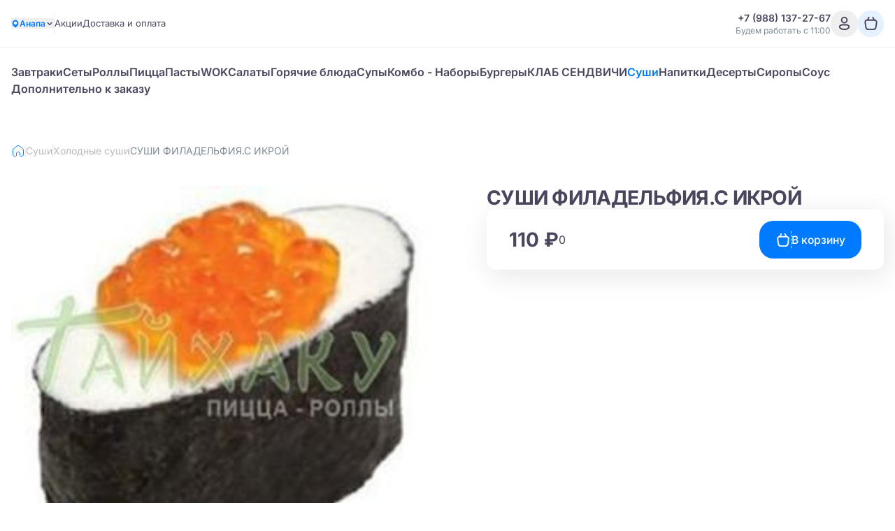

--- FILE ---
content_type: text/html; charset=utf-8
request_url: https://taihaku.ru/vityazevo/sushi/kholodnye-sushi/sushi-filadelfiia-s-ikroi?
body_size: 26156
content:
<!DOCTYPE html><html lang="ru"><head><meta charSet="utf-8"/><meta name="viewport" content="width=device-width, initial-scale=1, user-scalable=no"/><meta http-equiv="content-language" content="ru"/><link rel="icon" href="https://smartofood.storage.yandexcloud.net/taihaku_ru/favicon.ico"/><link rel="shortcut icon" href="https://smartofood.storage.yandexcloud.net/taihaku_ru/favicon.ico"/><link rel="apple-touch-icon" href="https://smartofood.storage.yandexcloud.net/taihaku_ru/favicon.ico"/><link href="https://taihaku.ru/vityazevo/sushi/kholodnye-sushi/sushi-filadelfiia-s-ikroi" rel="canonical"/><title>Суши Филадельфия с икрой | Доставка в Витязево | Заказать суши Филадельфия с икрой на дом | Тайхаку</title><meta name="description" content="Суши Филадельфия с икрой с доставкой на дом или в офис в Витязево. ☎ 8 (988) 137-27-67. Онлайн-заказ в Тайхаку."/><meta name="robots" content="index, follow"/><link rel="preload" href="https://s3.smartofood.ru/taihaku_ru/menu/87dc5a83-c034-5aab-a76a-a8b0346fdfdc.jpg" as="image" fetchpriority="high"/><meta name="next-head-count" content="11"/><noscript class="NEXTJS_SCRIPT" id="NEXTJS_SCRIPT_CUSTOM_HEAD_0_3">&lt;div&gt;&lt;img src=&quot;https://top-fwz1.mail.ru/counter?id=3469003;js=na&quot; style=&quot;position:absolute;left:-9999px;&quot; alt=&quot;Top.Mail.Ru&quot; /&gt;&lt;/div&gt;</noscript><meta name="apple-itunes-app" content="app-id=1374873370" class="NEXTJS_SCRIPT" id="NEXTJS_SCRIPT_CUSTOM_HEAD_0_6"/><meta property="og:locale" content="ru_RU" class="NEXTJS_SCRIPT" id="NEXTJS_SCRIPT_CUSTOM_HEAD_0_10"/><meta property="og:type" content="website" class="NEXTJS_SCRIPT" id="NEXTJS_SCRIPT_CUSTOM_HEAD_0_12"/><meta property="og:site_name" content="Тайхаку" class="NEXTJS_SCRIPT" id="NEXTJS_SCRIPT_CUSTOM_HEAD_0_14"/><meta property="og:title" content="Тайхаку - Доставка роллов 🍥 , суши 🍣 и пиццы 🍕 в Анапе и Витязево" class="NEXTJS_SCRIPT" id="NEXTJS_SCRIPT_CUSTOM_HEAD_0_16"/><meta property="og:description" content="Заказать вкусную еду с доставкой на дом или офис в Анапе и Витязево. Доставка роллов, пиццы, суши, салатов и прочих блюд японской и европейской кухни. ☎ 8 (918) 326-32-69. Онлайн-заказ в Тайхаку." class="NEXTJS_SCRIPT" id="NEXTJS_SCRIPT_CUSTOM_HEAD_0_18"/><meta property="og:url" content="https://taihaku.ru/" class="NEXTJS_SCRIPT" id="NEXTJS_SCRIPT_CUSTOM_HEAD_0_20"/><meta property="og:image" content="https://storage.yandexcloud.net/taihaku-public-assets/images/taihaku-share.webp" class="NEXTJS_SCRIPT" id="NEXTJS_SCRIPT_CUSTOM_HEAD_0_22"/><meta property="og:logo" content="https://storage.yandexcloud.net/taihaku-public-assets/images/taihaku-android-icon-192.png" class="NEXTJS_SCRIPT" id="NEXTJS_SCRIPT_CUSTOM_HEAD_0_24"/><script id="nextjs-data-layer" data-nscript="beforeInteractive">window.dataLayer = window.dataLayer || [];</script><script class="NEXTJS_SCRIPT" id="NEXTJS_SCRIPT_GOOGLEANALYTICSGTM_HEAD_0" data-nscript="beforeInteractive">
            (function (w, d, s, l, i) {
              w[l] = w[l] || [];
              w[l].push({
                  'gtm.start':
                      new Date().getTime(), event: 'gtm.js'
              });
              var f = d.getElementsByTagName(s)[0],
                  j = d.createElement(s), dl = l != 'dataLayer' ? '&l=' + l : '';
              j.async = true;
              j.src =
                  'https://www.googletagmanager.com/gtm.js?id=' + i + dl;
              f.parentNode.insertBefore(j, f);
            })(window, document, 'script', 'dataLayer', 'GTM-5C9PKBTH');

            function gtag(type, value) {
              dataLayer.push({type: value});
            }
          </script><script class="NEXTJS_SCRIPT" id="NEXTJS_SCRIPT_YANDEXANALYTICS_HEAD_0" data-nscript="beforeInteractive">        
            (function (m, e, t, r, i, k, a) {
                m[i] = m[i] || function () {
                    (m[i].a = m[i].a || []).push(arguments)
                };
                m[i].l = 1 * new Date();
                k = e.createElement(t), a = e.getElementsByTagName(t)[0], k.async = 1, k.src = r, a.parentNode.insertBefore(k, a)
            })
            (window, document, "script", "https://mc.yandex.ru/metrika/tag.js", "ym");

            var webAppParams = {'source_type': 'website'};
          </script><script class="NEXTJS_SCRIPT" id="NEXTJS_SCRIPT_YANDEXANALYTICSCUSTOM_HEAD_0" data-nscript="beforeInteractive">
            window.ymCustomCode = 95092628;
            ym(95092628, "init", {
                clickmap: true,
                trackLinks: true,
                accurateTrackBounce: true,
                webvisor: true,
                ecommerce: "dataLayer",
                params: webAppParams
            });
          </script><script class="NEXTJS_SCRIPT" id="NEXTJS_SCRIPT_YANDEXANALYTICSINNERSIMPLE_HEAD_0" data-nscript="beforeInteractive">
            ym(88783022, "init", {params: webAppParams});
          </script><script type="text/javascript" class="NEXTJS_SCRIPT" id="NEXTJS_SCRIPT_CUSTOM_HEAD_0_1" data-nscript="beforeInteractive">
var _tmr = window._tmr || (window._tmr = []);
_tmr.push({id: "3469003", type: "pageView", start: (new Date()).getTime()});
(function (d, w, id) {
  if (d.getElementById(id)) return;
  var ts = d.createElement("script"); ts.type = "text/javascript"; ts.async = true; ts.id = id;
  ts.src = "https://top-fwz1.mail.ru/js/code.js";
  var f = function () {var s = d.getElementsByTagName("script")[0]; s.parentNode.insertBefore(ts, s);};
  if (w.opera == "[object Opera]") { d.addEventListener("DOMContentLoaded", f, false); } else { f(); }
})(document, window, "tmr-code");
</script><script type="text/javascript" class="NEXTJS_SCRIPT" id="NEXTJS_SCRIPT_CUSTOM_HEAD_0_8" data-nscript="beforeInteractive">
  (function() {
    const currentUrl = window.location.href;
    const regex = /\/mobile-apps/;
    if (regex.test(currentUrl)) {
      const userAgent = navigator.userAgent || navigator.vendor || window.opera;
      if (/android/i.test(userAgent)) {
        console.log('Android');
        window.location.href = 'https://play.google.com/store/apps/details?id=ru.smartofood.taihaku&hl=ru';
      } else if (/iPad|iPhone|iPod/.test(userAgent) && !window.MSStream) {
        console.log('iOS');
        window.location.href = 'https://apps.apple.com/ru/app/%D0%B4%D0%BE%D1%81%D1%82%D0%B0%D0%B2%D0%BA%D0%B0-%D1%82%D0%B0%D0%B9%D1%85%D0%B0%D0%BA%D1%83/id1672510546';
      } else {
      console.log('Unknown userAgent');
      window.location.href = 'https://taihaku.ru';
      }
    } 
  })();  
</script><link rel="preload" href="/_next/static/css/956e87762f472aed.css" as="style"/><link rel="stylesheet" href="/_next/static/css/956e87762f472aed.css" data-n-g=""/><link rel="preload" href="/_next/static/css/ef46db3751d8e999.css" as="style"/><link rel="stylesheet" href="/_next/static/css/ef46db3751d8e999.css" data-n-p=""/><link rel="preload" href="/_next/static/css/6f789ae1d25c3e0a.css" as="style"/><link rel="stylesheet" href="/_next/static/css/6f789ae1d25c3e0a.css" data-n-p=""/><noscript data-n-css=""></noscript><script defer="" nomodule="" src="/_next/static/chunks/polyfills-78c92fac7aa8fdd8.js"></script><script src="/_next/static/chunks/webpack-4f5a6e803a3d3a83.js" defer=""></script><script src="/_next/static/chunks/framework-e952fed463eb8e34.js" defer=""></script><script src="/_next/static/chunks/main-ce868002a33009c6.js" defer=""></script><script src="/_next/static/chunks/pages/_app-dafb7b62b15dac34.js" defer=""></script><script src="/_next/static/chunks/ee9ce975-55c18521215ba52e.js" defer=""></script><script src="/_next/static/chunks/d904c7bf-66567413470695dc.js" defer=""></script><script src="/_next/static/chunks/6763fea0-b435b7f361cd96cb.js" defer=""></script><script src="/_next/static/chunks/73-911129e7084d591a.js" defer=""></script><script src="/_next/static/chunks/624-35ca769e24269553.js" defer=""></script><script src="/_next/static/chunks/238-ab140d07585e26a8.js" defer=""></script><script src="/_next/static/chunks/803-75964a8ec342c3a2.js" defer=""></script><script src="/_next/static/chunks/549-4a52dc92d6d7396c.js" defer=""></script><script src="/_next/static/chunks/837-88a11a44e48efea6.js" defer=""></script><script src="/_next/static/chunks/969-e7662c37f0e2aca1.js" defer=""></script><script src="/_next/static/chunks/111-13fe273971394b51.js" defer=""></script><script src="/_next/static/chunks/757-72b109f0e7536f38.js" defer=""></script><script src="/_next/static/chunks/2-7dfef88e044253a1.js" defer=""></script><script src="/_next/static/chunks/95-642076d699325a65.js" defer=""></script><script src="/_next/static/chunks/pages/%5B%5B...slug%5D%5D-a15eb1518b657439.js" defer=""></script><script src="/_next/static/LgRgMcQa7NymFiLPwPrSx/_buildManifest.js" defer=""></script><script src="/_next/static/LgRgMcQa7NymFiLPwPrSx/_ssgManifest.js" defer=""></script></head><body><div id="__next"><style>:root {
    --global-style-token-prefix: sf;

    --sf-radius-module: 1.25;

    --sf-base-module: 4px;

    --sf-text-neutral-heading: #4A465C;--sf-text-neutral-body: #4A465C;--sf-text-neutral-secondary: #7E8A95;--sf-text-neutral-tertiary: #ADAFB0;--sf-text-neutral-quaternary: #CDCDCD;--sf-text-brand-default: #007bffFF;--sf-text-brand-hover: #007bffCC;--sf-text-brand-pressed: #007bff99;--sf-text-states-error-default: #FD3D01;--sf-text-states-error-hover: #DB2C1D;--sf-text-states-warning-default: #FF7C3A;--sf-text-states-warning-hover: #F76D27;--sf-text-states-success-default: #1B9A54;--sf-text-states-success-hover: #148B49;--sf-input-fields-background: #F0F4F6;--sf-input-fields-border-hover: #E5EBEF;--sf-input-fields-border-focus: #E5EBEF;--sf-input-fields-border-error: #FD3D01;--sf-input-fields-border-error-hover: #DB2C1D;--sf-input-fields-label: #7E8A95;--sf-input-fields-placeholder: #7E8A95;--sf-input-fields-value-default: #4A465C;--sf-input-fields-value-disable: #7E8A95;--sf-input-fields-helper-text: #7E8A95;--sf-input-fields-helper-text-error: #FD3D01;--sf-input-fields-icon-primary: #4A465C;--sf-input-fields-icon-secondary: #7E8A95;--sf-input-fields-icon-warning: #FD3D01;--sf-input-fields-asterisk-default: #FD3D01;--sf-input-fields-asterisk-disable: #FF6C64;--sf-toast-background: #191919;--sf-toast-success-icon: #1B9A54;--sf-toast-attention-icon: #FF7C3A;--sf-toast-error-icon: #FD3D01;--sf-toast-neutral-icon: #FFFFFF;--sf-toast-text: #FFFFFF;--sf-toast-secondary-text: #ADAFB0;--sf-tooltip-background: #252525;--sf-tooltip-text: #FFFFFF;--sf-tooltip-secondary-text: #ADAFB0;--sf-dropdown-background-common: #FFFFFF;--sf-dropdown-background-default: #FFFFFF;--sf-dropdown-background-hover: #F0F4F6;--sf-dropdown-background-active: #F0F4F6;--sf-dropdown-content-text: #4A465C;--sf-dropdown-content-subtitle: #7E8A95;--sf-dropdown-content-icon: #4A465C;--sf-card-plate: #ffffff;
    --sf-neutral-0: #FFFFFF;--sf-neutral-100: #CDCDCD;--sf-neutral-200: #ADAFB0;--sf-neutral-300: #797979;--sf-neutral-400: #444444;--sf-neutral-500: #252525;--sf-neutral-600: #191919;--sf-neutral-700: #000000;--sf-grey-blue-0: #FFFFFF;--sf-grey-blue-100: #F0F4F6;--sf-grey-blue-200: #E5EBEF;--sf-grey-blue-250: #B2BAC2;--sf-grey-blue-300: #7E8A95;--sf-grey-blue-400: #4A465C;--sf-grey-blue-500: #3B384A;--sf-grey-blue-600: #2A2835;--sf-green-0: #E9F5E9;--sf-green-100: #D4E8D5;--sf-green-200: #ABD2AD;--sf-green-300: #83BC86;--sf-green-400: #5A465E;--sf-green-500: #1B9A54;--sf-green-600: #148B49;--sf-red-0: #FFFAFA;--sf-red-100: #F4C2C2;--sf-red-200: #FF9696;--sf-red-300: #FF6C64;--sf-red-400: #FF483A;--sf-red-500: #FD3D01;--sf-red-600: #DB2C1D;--sf-orange-0: #FFECE1;--sf-orange-100: #FDD7C3;--sf-orange-200: #FBAD86;--sf-orange-300: #F99664;--sf-orange-400: #FF8C52;--sf-orange-500: #FF7C3A;--sf-orange-600: #F76D27;--sf-accent-gold-0: #EFE4D5;--sf-accent-gold-100: #E5C69D;--sf-accent-gold-200: #DDB781;--sf-accent-gold-300: #D7AA6A;--sf-accent-gold-400: #C5934B;--sf-accent-gold-500: #CA8D38;--sf-accent-gold-600: #B07A2F;--sf-brand-0: #007bff0D;--sf-brand-100: #007bff1A;--sf-brand-200: #007bff33;--sf-brand-300: #007bff66;--sf-brand-400: #007bff99;--sf-brand-500: #007bffCC;--sf-brand-600: #007bffFF;
    --sf-base-module-1: 4px;--sf-base-module-2: 8px;--sf-base-module-3: 12px;--sf-base-module-4: 16px;--sf-base-module-5: 20px;--sf-base-module-6: 24px;--sf-base-module-7: 28px;--sf-base-module-8: 32px;--sf-base-module-9: 36px;--sf-base-module-10: 40px;--sf-base-module-11: 44px;--sf-base-module-12: 48px;--sf-base-module-13: 52px;--sf-base-module-14: 56px;--sf-base-module-0-5: 2px;--sf-base-module-2-5: 10px;--sf-base-module-3-5: 14px;}

    
/* inter-regular - cyrillic-ext_latin-ext */
@font-face {
  font-display: swap; /* Check https://developer.mozilla.org/en-US/docs/Web/CSS/@font-face/font-display for other options. */
  font-family: 'Inter';
  font-style: normal;
  font-weight: 400;
  src: url('/assets/fonts/inter-v19-cyrillic-ext_latin-ext-regular.woff2') format('woff2'), /* Chrome 36+, Opera 23+, Firefox 39+, Safari 12+, iOS 10+ */
       url('/assets/fonts/inter-v19-cyrillic-ext_latin-ext-regular.ttf') format('truetype'); /* Chrome 4+, Firefox 3.5+, IE 9+, Safari 3.1+, iOS 4.2+, Android Browser 2.2+ */
}
/* inter-500 - cyrillic-ext_latin-ext */
@font-face {
  font-display: swap; /* Check https://developer.mozilla.org/en-US/docs/Web/CSS/@font-face/font-display for other options. */
  font-family: 'Inter';
  font-style: normal;
  font-weight: 500;
  src: url('/assets/fonts/inter-v19-cyrillic-ext_latin-ext-500.woff2') format('woff2'), /* Chrome 36+, Opera 23+, Firefox 39+, Safari 12+, iOS 10+ */
       url('/assets/fonts/inter-v19-cyrillic-ext_latin-ext-500.ttf') format('truetype'); /* Chrome 4+, Firefox 3.5+, IE 9+, Safari 3.1+, iOS 4.2+, Android Browser 2.2+ */
}
/* inter-600 - cyrillic-ext_latin-ext */
@font-face {
  font-display: swap; /* Check https://developer.mozilla.org/en-US/docs/Web/CSS/@font-face/font-display for other options. */
  font-family: 'Inter';
  font-style: normal;
  font-weight: 600;
  src: url('/assets/fonts/inter-v19-cyrillic-ext_latin-ext-600.woff2') format('woff2'), /* Chrome 36+, Opera 23+, Firefox 39+, Safari 12+, iOS 10+ */
       url('/assets/fonts/inter-v19-cyrillic-ext_latin-ext-600.ttf') format('truetype'); /* Chrome 4+, Firefox 3.5+, IE 9+, Safari 3.1+, iOS 4.2+, Android Browser 2.2+ */
}
/* inter-700 - cyrillic-ext_latin-ext */
@font-face {
  font-display: swap; /* Check https://developer.mozilla.org/en-US/docs/Web/CSS/@font-face/font-display for other options. */
  font-family: 'Inter';
  font-style: normal;
  font-weight: 700;
  src: url('/assets/fonts/inter-v19-cyrillic-ext_latin-ext-700.woff2') format('woff2'), /* Chrome 36+, Opera 23+, Firefox 39+, Safari 12+, iOS 10+ */
       url('/assets/fonts/inter-v19-cyrillic-ext_latin-ext-700.ttf') format('truetype'); /* Chrome 4+, Firefox 3.5+, IE 9+, Safari 3.1+, iOS 4.2+, Android Browser 2.2+ */
}
    

    body {
      font-family: Inter,system-ui,Arial,sans-serif;
    }

    .sf-heading-1 {font-family: Inter,system-ui,Arial,sans-serif;font-size: 24px;font-weight: 500;font-style: normal;line-height: 120%;}
.mobile-sf-heading-1 {font-family: Inter,system-ui,Arial,sans-serif;font-size: 24px;font-weight: 500;font-style: normal;line-height: 120%;}
.sf-heading-2 {font-family: Inter,system-ui,Arial,sans-serif;font-size: 20px;font-weight: 500;font-style: normal;line-height: 120%;}
.mobile-sf-heading-2 {font-family: Inter,system-ui,Arial,sans-serif;font-size: 20px;font-weight: 500;font-style: normal;line-height: 120%;}
.sf-heading-3 {font-family: Inter,system-ui,Arial,sans-serif;font-size: 24px;font-weight: 500;font-style: normal;line-height: 120%;}
.mobile-sf-heading-3 {font-family: Inter,system-ui,Arial,sans-serif;font-size: 24px;font-weight: 500;font-style: normal;line-height: 120%;}
.sf-heading-4 {font-family: Inter,system-ui,Arial,sans-serif;font-size: 20px;font-weight: 500;font-style: normal;line-height: 120%;}
.mobile-sf-heading-4 {font-family: Inter,system-ui,Arial,sans-serif;font-size: 20px;font-weight: 500;font-style: normal;line-height: 120%;}
.sf-body-16-compact {font-family: Inter,system-ui,Arial,sans-serif;font-size: 16px;font-weight: 400;font-style: normal;line-height: 120%;}
.mobile-sf-body-16-compact {font-family: Inter,system-ui,Arial,sans-serif;font-size: 16px;font-weight: 400;font-style: normal;line-height: 120%;}
.sf-body-16-normal {font-family: Inter,system-ui,Arial,sans-serif;font-size: 16px;font-weight: 400;font-style: normal;line-height: 140%;}
.mobile-sf-body-16-normal {font-family: Inter,system-ui,Arial,sans-serif;font-size: 16px;font-weight: 400;font-style: normal;line-height: 140%;}
.sf-body-16-accent {font-family: Inter,system-ui,Arial,sans-serif;font-size: 16px;font-weight: 500;font-style: normal;line-height: 140%;}
.mobile-sf-body-16-accent {font-family: Inter,system-ui,Arial,sans-serif;font-size: 16px;font-weight: 500;font-style: normal;line-height: 140%;}
.sf-body-14-compact {font-family: Inter,system-ui,Arial,sans-serif;font-size: 14px;font-weight: 400;font-style: normal;line-height: 120%;}
.mobile-sf-body-14-compact {font-family: Inter,system-ui,Arial,sans-serif;font-size: 14px;font-weight: 400;font-style: normal;line-height: 120%;}
.sf-body-14-normal {font-family: Inter,system-ui,Arial,sans-serif;font-size: 14px;font-weight: 400;font-style: normal;line-height: 140%;}
.mobile-sf-body-14-normal {font-family: Inter,system-ui,Arial,sans-serif;font-size: 14px;font-weight: 400;font-style: normal;line-height: 140%;}
.sf-body-14-accent {font-family: Inter,system-ui,Arial,sans-serif;font-size: 14px;font-weight: 500;font-style: normal;line-height: 120%;}
.mobile-sf-body-14-accent {font-family: Inter,system-ui,Arial,sans-serif;font-size: 14px;font-weight: 500;font-style: normal;line-height: 120%;}
.sf-body-12-accent {font-family: Inter,system-ui,Arial,sans-serif;font-size: 12px;font-weight: 500;font-style: normal;line-height: 120%;}
.mobile-sf-body-12-accent {font-family: Inter,system-ui,Arial,sans-serif;font-size: 12px;font-weight: 500;font-style: normal;line-height: 120%;}
.sf-body-12-normal {font-family: Inter,system-ui,Arial,sans-serif;font-size: 12px;font-weight: 400;font-style: normal;line-height: 120%;}
.mobile-sf-body-12-normal {font-family: Inter,system-ui,Arial,sans-serif;font-size: 12px;font-weight: 400;font-style: normal;line-height: 120%;}
.sf-input-m-label {font-family: Inter,system-ui,Arial,sans-serif;font-size: 12px;font-weight: 500;font-style: normal;line-height: 120%;}
.mobile-sf-input-m-label {font-family: Inter,system-ui,Arial,sans-serif;font-size: 12px;font-weight: 500;font-style: normal;line-height: 120%;}
.sf-input-m-text {font-family: Inter,system-ui,Arial,sans-serif;font-size: 16px;font-weight: 400;font-style: normal;line-height: 110%;}
.mobile-sf-input-m-text {font-family: Inter,system-ui,Arial,sans-serif;font-size: 16px;font-weight: 400;font-style: normal;line-height: 110%;}
.sf-input-m-helper-text {font-family: Inter,system-ui,Arial,sans-serif;font-size: 12px;font-weight: 400;font-style: normal;line-height: 130%;}
.mobile-sf-input-m-helper-text {font-family: Inter,system-ui,Arial,sans-serif;font-size: 12px;font-weight: 400;font-style: normal;line-height: 130%;}
.sf-input-s-label {font-family: Inter,system-ui,Arial,sans-serif;font-size: 10px;font-weight: 500;font-style: normal;line-height: 130%;}
.mobile-sf-input-s-label {font-family: Inter,system-ui,Arial,sans-serif;font-size: 10px;font-weight: 500;font-style: normal;line-height: 130%;}
.sf-input-s-text {font-family: Inter,system-ui,Arial,sans-serif;font-size: 14px;font-weight: 400;font-style: normal;line-height: 140%;}
.mobile-sf-input-s-text {font-family: Inter,system-ui,Arial,sans-serif;font-size: 14px;font-weight: 400;font-style: normal;line-height: 140%;}
.sf-input-s-helper-text {font-family: Inter,system-ui,Arial,sans-serif;font-size: 10px;font-weight: 400;font-style: normal;line-height: 130%;}
.mobile-sf-input-s-helper-text {font-family: Inter,system-ui,Arial,sans-serif;font-size: 10px;font-weight: 400;font-style: normal;line-height: 130%;}
.sf-controls-l-label {font-family: Inter,system-ui,Arial,sans-serif;font-size: 16px;font-weight: 500;font-style: normal;line-height: 140%;}
.mobile-sf-controls-l-label {font-family: Inter,system-ui,Arial,sans-serif;font-size: 16px;font-weight: 500;font-style: normal;line-height: 140%;}
.sf-controls-m-label {font-family: Inter,system-ui,Arial,sans-serif;font-size: 14px;font-weight: 500;font-style: normal;line-height: 140%;}
.mobile-sf-controls-m-label {font-family: Inter,system-ui,Arial,sans-serif;font-size: 14px;font-weight: 500;font-style: normal;line-height: 140%;}
.sf-controls-s-label {font-family: Inter,system-ui,Arial,sans-serif;font-size: 12px;font-weight: 400;font-style: normal;line-height: 140%;}
.mobile-sf-controls-s-label {font-family: Inter,system-ui,Arial,sans-serif;font-size: 12px;font-weight: 400;font-style: normal;line-height: 140%;}
.sf-controls-xs-label {font-family: Inter,system-ui,Arial,sans-serif;font-size: 12px;font-weight: 500;font-style: normal;line-height: 120%;}
.mobile-sf-controls-xs-label {font-family: Inter,system-ui,Arial,sans-serif;font-size: 12px;font-weight: 500;font-style: normal;line-height: 120%;}@media screen and (min-width: 1366px) {.sf-heading-1 {font-family: Inter,system-ui,Arial,sans-serif;font-size: 32px;font-weight: 500;font-style: normal;line-height: 120%;}
.desktop-sf-heading-1 {font-family: Inter,system-ui,Arial,sans-serif;font-size: 32px;font-weight: 500;font-style: normal;line-height: 120%;}
.sf-heading-2 {font-family: Inter,system-ui,Arial,sans-serif;font-size: 32px;font-weight: 500;font-style: normal;line-height: 120%;}
.desktop-sf-heading-2 {font-family: Inter,system-ui,Arial,sans-serif;font-size: 32px;font-weight: 500;font-style: normal;line-height: 120%;}
.desktop-sf-heading-3 {font-family: Inter,system-ui,Arial,sans-serif;font-size: 24px;font-weight: 500;font-style: normal;line-height: 120%;}
.desktop-sf-heading-4 {font-family: Inter,system-ui,Arial,sans-serif;font-size: 20px;font-weight: 500;font-style: normal;line-height: 120%;}
.desktop-sf-body-16-compact {font-family: Inter,system-ui,Arial,sans-serif;font-size: 16px;font-weight: 400;font-style: normal;line-height: 120%;}
.desktop-sf-body-16-normal {font-family: Inter,system-ui,Arial,sans-serif;font-size: 16px;font-weight: 400;font-style: normal;line-height: 140%;}
.desktop-sf-body-16-accent {font-family: Inter,system-ui,Arial,sans-serif;font-size: 16px;font-weight: 500;font-style: normal;line-height: 140%;}
.desktop-sf-body-14-compact {font-family: Inter,system-ui,Arial,sans-serif;font-size: 14px;font-weight: 400;font-style: normal;line-height: 120%;}
.desktop-sf-body-14-normal {font-family: Inter,system-ui,Arial,sans-serif;font-size: 14px;font-weight: 400;font-style: normal;line-height: 140%;}
.desktop-sf-body-14-accent {font-family: Inter,system-ui,Arial,sans-serif;font-size: 14px;font-weight: 500;font-style: normal;line-height: 120%;}
.desktop-sf-body-12-accent {font-family: Inter,system-ui,Arial,sans-serif;font-size: 12px;font-weight: 500;font-style: normal;line-height: 120%;}
.desktop-sf-body-12-normal {font-family: Inter,system-ui,Arial,sans-serif;font-size: 12px;font-weight: 400;font-style: normal;line-height: 120%;}
.desktop-sf-input-m-label {font-family: Inter,system-ui,Arial,sans-serif;font-size: 12px;font-weight: 500;font-style: normal;line-height: 120%;}
.desktop-sf-input-m-text {font-family: Inter,system-ui,Arial,sans-serif;font-size: 16px;font-weight: 400;font-style: normal;line-height: 110%;}
.desktop-sf-input-m-helper-text {font-family: Inter,system-ui,Arial,sans-serif;font-size: 12px;font-weight: 400;font-style: normal;line-height: 130%;}
.desktop-sf-input-s-label {font-family: Inter,system-ui,Arial,sans-serif;font-size: 10px;font-weight: 500;font-style: normal;line-height: 130%;}
.desktop-sf-input-s-text {font-family: Inter,system-ui,Arial,sans-serif;font-size: 14px;font-weight: 400;font-style: normal;line-height: 140%;}
.desktop-sf-input-s-helper-text {font-family: Inter,system-ui,Arial,sans-serif;font-size: 10px;font-weight: 400;font-style: normal;line-height: 130%;}
.desktop-sf-controls-l-label {font-family: Inter,system-ui,Arial,sans-serif;font-size: 16px;font-weight: 500;font-style: normal;line-height: 140%;}
.desktop-sf-controls-m-label {font-family: Inter,system-ui,Arial,sans-serif;font-size: 14px;font-weight: 500;font-style: normal;line-height: 140%;}
.desktop-sf-controls-s-label {font-family: Inter,system-ui,Arial,sans-serif;font-size: 12px;font-weight: 400;font-style: normal;line-height: 140%;}
.desktop-sf-controls-xs-label {font-family: Inter,system-ui,Arial,sans-serif;font-size: 12px;font-weight: 500;font-style: normal;line-height: 120%;}}
</style><!--$--><!--/$--><style>
:root {
  --bprogress-color: #007bff;
  --bprogress-height: 4px;
  --bprogress-spinner-size: 18px;
  --bprogress-spinner-animation-duration: 400ms;
  --bprogress-spinner-border-size: 2px;
  --bprogress-box-shadow: 0 0 10px #007bff, 0 0 5px #007bff;
  --bprogress-z-index: 99999;
  --bprogress-spinner-top: 15px;
  --bprogress-spinner-bottom: auto;
  --bprogress-spinner-right: 15px;
  --bprogress-spinner-left: auto;
}

.bprogress {
  width: 0;
  height: 0;
  pointer-events: none;
  z-index: var(--bprogress-z-index);
}

.bprogress .bar {
  background: var(--bprogress-color);
  position: fixed;
  z-index: var(--bprogress-z-index);
  top: 0;
  left: 0;
  width: 100%;
  height: var(--bprogress-height);
}

/* Fancy blur effect */
.bprogress .peg {
  display: block;
  position: absolute;
  right: 0;
  width: 100px;
  height: 100%;
  box-shadow: var(--bprogress-box-shadow);
  opacity: 1.0;
  transform: rotate(3deg) translate(0px, -4px);
}

/* Remove these to get rid of the spinner */
.bprogress .spinner {
  display: block;
  position: fixed;
  z-index: var(--bprogress-z-index);
  top: var(--bprogress-spinner-top);
  bottom: var(--bprogress-spinner-bottom);
  right: var(--bprogress-spinner-right);
  left: var(--bprogress-spinner-left);
}

.bprogress .spinner-icon {
  width: var(--bprogress-spinner-size);
  height: var(--bprogress-spinner-size);
  box-sizing: border-box;
  border: solid var(--bprogress-spinner-border-size) transparent;
  border-top-color: var(--bprogress-color);
  border-left-color: var(--bprogress-color);
  border-radius: 50%;
  -webkit-animation: bprogress-spinner var(--bprogress-spinner-animation-duration) linear infinite;
  animation: bprogress-spinner var(--bprogress-spinner-animation-duration) linear infinite;
}

.bprogress-custom-parent {
  overflow: hidden;
  position: relative;
}

.bprogress-custom-parent .bprogress .spinner,
.bprogress-custom-parent .bprogress .bar {
  position: absolute;
}

.bprogress .indeterminate {
  position: fixed;
  top: 0;
  left: 0;
  width: 100%;
  height: var(--bprogress-height);
  overflow: hidden;
}

.bprogress .indeterminate .inc,
.bprogress .indeterminate .dec {
  position: absolute;
  top: 0;
  height: 100%;
  background-color: var(--bprogress-color);
}

.bprogress .indeterminate .inc {
  animation: bprogress-indeterminate-increase 2s infinite;
}

.bprogress .indeterminate .dec {
  animation: bprogress-indeterminate-decrease 2s 0.5s infinite;
}

@-webkit-keyframes bprogress-spinner {
  0%   { -webkit-transform: rotate(0deg); transform: rotate(0deg); }
  100% { -webkit-transform: rotate(360deg); transform: rotate(360deg); }
}

@keyframes bprogress-spinner {
  0%   { transform: rotate(0deg); }
  100% { transform: rotate(360deg); }
}

@keyframes bprogress-indeterminate-increase {
  from { left: -5%; width: 5%; }
  to { left: 130%; width: 100%; }
}

@keyframes bprogress-indeterminate-decrease {
  from { left: -80%; width: 80%; }
  to { left: 110%; width: 10%; }
}
</style><script>!function(){var d=document.documentElement,c=d.classList;c.remove('light','dark');d.style.colorScheme = 'light';c.add('light')}()</script><div style="--shaded-background:240 33% 97%;--shaded:227 7% 58%;--shaded-border:225 21% 89%;--radius:0.625rem" class="light blue"><div class="grid min-h-screen grid-rows-[auto,1fr,auto] bg-background"><div class="sticky top-0 z-20"><div class=""><header class="relative bg-background before:absolute before:-top-[100vh] before:left-0 before:h-screen before:w-full before:bg-background before:content-[&#x27;&#x27;]"><div class="border-b"><div class="container flex items-center justify-between gap-2 ~py-2/4"><div class="flex items-center ~gap-2/10"><a class="transition-all hover:opacity-60" href="/vityazevo"><div class="relative grid place-content-center"><img alt="Company logo" loading="lazy" decoding="async" data-nimg="fill" class="object-contain" style="position:absolute;height:100%;width:100%;left:0;top:0;right:0;bottom:0;color:transparent" src="https://s3.smartofood.ru/taihaku_ru/images/291e1dce-674c-4ba8-b029-9ecd545908bc.png"/></div></a><div class="hidden md:flex"><button class="group flex items-center gap-1.5 text-xs font-semibold dark:bg-white/5 md:dark:rounded-2sm md:dark:p-2 md:dark:pr-3"><svg xmlns="http://www.w3.org/2000/svg" viewBox="0 0 14 14" stroke-width="2" stroke-linecap="round" stroke-linejoin="round" class="group-hover:animate-shake-bottom h-3 w-3 fill-primary stroke-primary text-background"><path d="M11.0837 6.04545C11.0837 9.38636 7.00033 12.25 7.00033 12.25C7.00033 12.25 2.91699 9.38636 2.91699 6.04545C2.91699 4.90623 3.3472 3.81366 4.11297 3.00811C4.87875 2.20256 5.91736 1.75 7.00033 1.75C8.08329 1.75 9.1219 2.20256 9.88768 3.00811C10.6535 3.81366 11.0837 4.90623 11.0837 6.04545Z" class="fill-inherit stroke-inherit"></path><path d="M7 7.5835C7.9665 7.5835 8.75 6.8 8.75 5.8335C8.75 4.867 7.9665 4.0835 7 4.0835C6.0335 4.0835 5.25 4.867 5.25 5.8335C5.25 6.8 6.0335 7.5835 7 7.5835Z" class="fill-current stroke-current"></path></svg><div class="-mb-0.5 border-b border-transparent text-start text-primary transition-all group-hover:border-primary dark:text-foreground dark:group-hover:border-transparent dark:group-hover:text-primary">Анапа</div><svg xmlns="http://www.w3.org/2000/svg" width="17" height="16" viewBox="0 0 17 16" stroke="currentColor" fill="none" class="h-3 w-3 dark:min-h-3.5 dark:min-w-3.5"><path d="M4.5 6L8.5 10L12.5 6" stroke="stroke-inherit" stroke-width="2" stroke-linecap="round" stroke-linejoin="round"></path></svg></button></div><div data-orientation="vertical" role="none" class="shrink-0 bg-border w-[1px] h-[30px] hidden xl:flex"></div><ul class="flex-wrap gap-y-2 text-[0.8125rem] text-foreground ~gap-x-4/6 hidden md:flex"><li><a class="border-b border-transparent transition-all hover:border-b-primary hover:text-primary" href="/vityazevo/offers">Акции</a></li><li><a class="border-b border-transparent transition-all hover:border-b-primary hover:text-primary" href="/vityazevo/delivery">Доставка и оплата</a></li></ul></div><div class="flex items-center gap-10"><div class="flex-col items-end gap-1 hidden xl:flex"><div class=""><a href="tel:+79881372767" class="flex dark:hover:text-primary group transition-all items-center gap-1 text-sm font-semibold text-foreground"><span class="whitespace-nowrap">+7 (988) 137-27-67</span></a></div><div class="flex text-right text-xs text-secondary-foreground">Будем работать с 11:00</div></div><div class="flex items-center ~gap-2/6"><div class="flex xl:hidden"><button class="cursor-pointer select-none inline-flex items-center justify-center whitespace-nowrap font-semibold dark:uppercase dark:rounded-2sm transition-colors focus-visible:outline-none focus-visible:ring-1 focus-visible:ring-ring disabled:pointer-events-none disabled:opacity-50 hover:bg-accent text-base dark:text-xs relative rounded-full p-0 ~h-8/11 ~w-8/11 hover:text-primary"><a href="tel:+79881372767" class="absolute inset-0 grid place-content-center"><svg width="24" height="24" viewBox="0 0 24 24" fill="currentColor" xmlns="http://www.w3.org/2000/svg" class="~h-4.5/6 ~w-4.5/6"><g><path d="M19.5653 16.7424L17.3325 14.5095C16.535 13.7121 15.1793 14.0311 14.8604 15.0678C14.6211 15.7855 13.8237 16.1842 13.106 16.0247C11.5111 15.626 9.358 13.5526 8.95927 11.878C8.72004 11.1602 9.19851 10.3628 9.91621 10.1236C10.9529 9.80461 11.2719 8.44895 10.4744 7.65151L8.24157 5.41866C7.60362 4.86045 6.64668 4.86045 6.08847 5.41866L4.57332 6.93381C3.05818 8.5287 4.73281 12.7552 8.48081 16.5032C12.2288 20.2511 16.4553 22.0056 18.0502 20.4106L19.5653 18.8955C20.1235 18.2575 20.1235 17.3006 19.5653 16.7424Z" fill="fill-inherit"></path></g></svg></a></button></div><button class="cursor-pointer select-none items-center justify-center whitespace-nowrap rounded-lg font-semibold dark:uppercase dark:rounded-2sm focus-visible:outline-none focus-visible:ring-1 focus-visible:ring-ring disabled:pointer-events-none disabled:opacity-50 text-base dark:text-xs grid place-content-center text-foreground transition-all p-0 ~h-8/10 ~w-8/10 dark:bg-secondary hover:bg-primary/10 hover:text-primary dark:hover:bg-secondary !rounded-2md"><svg xmlns="http://www.w3.org/2000/svg" width="24" height="24" stroke="currentColor" viewBox="0 0 24 24" fill="none" class="~h-5/6 ~w-5/6 dark:h-4.5 dark:w-4.5"><circle cx="12" cy="7" r="4" stroke-width="2"></circle><path d="M14.9999 14H8.99991C6.23848 14 3.76499 16.5498 5.58239 18.6289C6.81829 20.0428 8.86211 21 11.9999 21C15.1377 21 17.1815 20.0428 18.4174 18.6289C20.2348 16.5498 17.7613 14 14.9999 14Z" stroke-width="2"></path></svg></button><div class="relative"><a class="group flex items-center gap-x-2 pointer-events-none" tabindex="-1" href="/cart"><div class="flex items-center rounded-2md bg-primary/10 py-1 text-foreground ~h-8/10 ~gap-x-1/2 ~px-1/2 group-hover:text-primary"><svg xmlns="http://www.w3.org/2000/svg" viewBox="0 0 24 24" fill="none" stroke="currentColor" stroke-linecap="round" stroke-linejoin="round" class="group-hover:animate-shake-bottom ~h-4.5/6 ~w-4.5/6"><path d="M3.48872 10.4243C3.23054 8.61696 4.63292 7 6.45857 7H17.5405C19.3662 7 20.7685 8.61696 20.5104 10.4243L19.4902 17.5657C19.2086 19.5363 17.521 21 15.5304 21H8.46872C6.47812 21 4.79044 19.5363 4.50893 17.5657L3.48872 10.4243Z" class="stroke-inherit" stroke-width="2"></path><path d="M9 3L7.21115 6.57771" class="stroke-inherit" stroke-width="2" stroke-linecap="round"></path><path d="M15 3L16.7889 6.57771" class="stroke-inherit" stroke-width="2" stroke-linecap="round"></path></svg></div></a></div></div></div></div></div><div class="container items-center justify-between gap-6 pb-4 pt-2 flex md:hidden"><button class="flex items-center gap-2" type="button" aria-haspopup="dialog" aria-expanded="false" aria-controls="radix-:R1il9iplal6:" data-state="closed"><svg xmlns="http://www.w3.org/2000/svg" width="24" height="24" viewBox="0 0 24 24" stroke="currentColor" fill="none" class="~h-5/6 ~w-5/6"><path d="M3 7H21" stroke="stroke-inherit" stroke-width="2" stroke-linecap="round"></path><path d="M3 12H21" stroke="stroke-inherit" stroke-width="2" stroke-linecap="round"></path><path d="M3 17H21" stroke="stroke-inherit" stroke-width="2" stroke-linecap="round"></path></svg><span class="flex font-semibold ~text-xs/sm">Меню</span></button><div class="flex items-center gap-6"><button class="group flex items-center gap-1.5 text-xs font-semibold dark:bg-white/5 md:dark:rounded-2sm md:dark:p-2 md:dark:pr-3"><svg xmlns="http://www.w3.org/2000/svg" viewBox="0 0 14 14" stroke-width="2" stroke-linecap="round" stroke-linejoin="round" class="group-hover:animate-shake-bottom h-3 w-3 fill-primary stroke-primary text-background"><path d="M11.0837 6.04545C11.0837 9.38636 7.00033 12.25 7.00033 12.25C7.00033 12.25 2.91699 9.38636 2.91699 6.04545C2.91699 4.90623 3.3472 3.81366 4.11297 3.00811C4.87875 2.20256 5.91736 1.75 7.00033 1.75C8.08329 1.75 9.1219 2.20256 9.88768 3.00811C10.6535 3.81366 11.0837 4.90623 11.0837 6.04545Z" class="fill-inherit stroke-inherit"></path><path d="M7 7.5835C7.9665 7.5835 8.75 6.8 8.75 5.8335C8.75 4.867 7.9665 4.0835 7 4.0835C6.0335 4.0835 5.25 4.867 5.25 5.8335C5.25 6.8 6.0335 7.5835 7 7.5835Z" class="fill-current stroke-current"></path></svg><div class="-mb-0.5 border-b border-transparent text-start text-primary transition-all group-hover:border-primary dark:text-foreground dark:group-hover:border-transparent dark:group-hover:text-primary">Анапа</div><svg xmlns="http://www.w3.org/2000/svg" width="17" height="16" viewBox="0 0 17 16" stroke="currentColor" fill="none" class="h-3 w-3 dark:min-h-3.5 dark:min-w-3.5"><path d="M4.5 6L8.5 10L12.5 6" stroke="stroke-inherit" stroke-width="2" stroke-linecap="round" stroke-linejoin="round"></path></svg></button></div></div></header><div class="bg-background"><div class="container"><ul class="flex-wrap text-base gap-y-4 bg-background font-semibold ~gap-x-6/12 ~py-4/6 dark:bg-card dark:rounded-2sm dark:text-sm dark:font-medium dark:~px-6/10 hidden md:flex"><li><a class="-m-1 p-1 transition-all hover:text-primary" href="/vityazevo/zavtraki">Завтраки </a></li><li><a class="-m-1 p-1 transition-all hover:text-primary" href="/vityazevo/sety">Сеты</a></li><li><a class="-m-1 p-1 transition-all hover:text-primary" href="/vityazevo/rolly">Роллы</a></li><li><a class="-m-1 p-1 transition-all hover:text-primary" href="/vityazevo/pitstsa">Пицца</a></li><li><a class="-m-1 p-1 transition-all hover:text-primary" href="/vityazevo/pasty">Пасты</a></li><li><a class="-m-1 p-1 transition-all hover:text-primary" href="/vityazevo/wok">WOK</a></li><li><a class="-m-1 p-1 transition-all hover:text-primary" href="/vityazevo/salaty">Салаты</a></li><li><a class="-m-1 p-1 transition-all hover:text-primary" href="/vityazevo/goriachie-bliuda">Горячие блюда</a></li><li><a class="-m-1 p-1 transition-all hover:text-primary" href="/vityazevo/supy">Супы</a></li><li><a class="-m-1 p-1 transition-all hover:text-primary" href="/vityazevo/kombo-nabory">Комбо - Наборы</a></li><li><a class="-m-1 p-1 transition-all hover:text-primary" href="/vityazevo/burgery">Бургеры</a></li><li><a class="-m-1 p-1 transition-all hover:text-primary" href="/vityazevo/klab-sendvichi">КЛАБ СЕНДВИЧИ</a></li><li><a class="-m-1 p-1 transition-all hover:text-primary text-primary" href="/vityazevo/sushi">Суши</a></li><li><a class="-m-1 p-1 transition-all hover:text-primary" href="/vityazevo/napitki">Напитки</a></li><li><a class="-m-1 p-1 transition-all hover:text-primary" href="/vityazevo/deserty">Десерты</a></li><li><a class="-m-1 p-1 transition-all hover:text-primary" href="/vityazevo/siropy">Сиропы</a></li><li><a class="-m-1 p-1 transition-all hover:text-primary" href="/vityazevo/sous">Соус</a></li><li><a class="-m-1 p-1 transition-all hover:text-primary" href="/vityazevo/dopolnitelno-k-zakazu">Дополнительно к заказу</a></li></ul></div></div><div class="h-5 w-full bg-transparent hidden md:flex"></div></div></div><div class="container flex min-w-0 items-start"><main class="min-w-0 flex-grow pb-12"><div class="space-y-c-4"><section><div class="my-6"><nav aria-label="breadcrumb"><ol class="flex flex-wrap items-center gap-1.5 break-words text-sm text-muted-foreground ~gap-x-4/6"><li class="inline-flex items-center gap-1.5"><a class="transition-colors hover:text-foreground hover:animate-shake-bottom -m-1 p-1" href="/vityazevo"><svg xmlns="http://www.w3.org/2000/svg" width="20" height="20" stroke="currentColor" viewBox="0 0 20 20" fill="none" class="h-5 w-5 stroke-primary"><path d="M17.5 14.8424V9.05525C17.5 8.23514 17.1438 7.46096 16.5349 6.95746L12.0465 3.24642C10.8428 2.25119 9.15723 2.25119 7.95353 3.24642L3.46515 6.95746C2.85618 7.46096 2.5 8.23514 2.5 9.05525V14.8424C2.5 16.3102 3.61929 17.5 5 17.5H6.5C7.05228 17.5 7.5 17.0523 7.5 16.5V13.9565C7.5 12.4888 8.61929 11.2989 10 11.2989C11.3807 11.2989 12.5 12.4888 12.5 13.9565V16.5C12.5 17.0523 12.9477 17.5 13.5 17.5H15C16.3807 17.5 17.5 16.3102 17.5 14.8424Z" stroke="stroke-inherit"></path></svg></a></li><li role="presentation" aria-hidden="true" class="[&amp;&gt;svg]:size-3.5"><div data-orientation="vertical" role="none" class="shrink-0 bg-border w-[1px] h-5"></div></li><li class="inline-flex items-center gap-1.5"><a class="transition-colors hover:text-foreground" href="/vityazevo/sushi">Суши</a></li><li role="presentation" aria-hidden="true" class="[&amp;&gt;svg]:size-3.5"><div data-orientation="vertical" role="none" class="shrink-0 bg-border w-[1px] h-5"></div></li><li class="inline-flex items-center gap-1.5"><a class="transition-colors hover:text-foreground" href="/vityazevo/sushi/kholodnye-sushi">Холодные суши</a></li><li role="presentation" aria-hidden="true" class="[&amp;&gt;svg]:size-3.5"><div data-orientation="vertical" role="none" class="shrink-0 bg-border w-[1px] h-5"></div></li><li class="inline-flex items-center gap-1.5"><span role="link" aria-disabled="true" aria-current="page" class="font-normal text-sm text-secondary-foreground">СУШИ ФИЛАДЕЛЬФИЯ.С ИКРОЙ</span></li></ol></nav></div></section><section><div class="relative grid grid-cols-1 items-start gap-c-5 md:grid-cols-2"><div class="relative"><img alt="СУШИ ФИЛАДЕЛЬФИЯ.С ИКРОЙ" fetchpriority="high" width="2000" height="2000" decoding="async" data-nimg="1" class="overflow-hidden rounded-2lg object-contain object-left-top" style="color:transparent" src="https://s3.smartofood.ru/taihaku_ru/menu/87dc5a83-c034-5aab-a76a-a8b0346fdfdc.jpg"/><div class="absolute left-[20px] z-10 flex gap-[2px]" style="bottom:20px"></div></div><div class="flex flex-col items-start gap-8 rounded-2lg ~ml/xl:~pl-0/10 dark:rounded-2sm dark:bg-card dark:~p-6/12"><div><h1 class="font-bold tracking-tight text-foreground ~text-xl/3xl inline-block"><span class="mr-2">СУШИ ФИЛАДЕЛЬФИЯ.С ИКРОЙ</span></h1></div><div class="flex w-full flex-col justify-between gap-y-6 rounded-2sm px-8 py-4 shadow-c-md ~gap-x-6/10 xs:flex-row dark:flex-col dark:justify-start dark:!p-0 dark:shadow-none light:bg-card"><div class="flex items-center ~gap-6/8"><div class="inline-flex flex-col items-start flex-col-reverse"><div class="font-bold text-2xl/[120%] md:text-[1.75rem]/[120%]">110 ₽</div></div>0</div><div><button class="cursor-pointer select-none inline-flex items-center justify-center whitespace-nowrap rounded-lg dark:uppercase dark:rounded-2sm transition-colors focus-visible:outline-none focus-visible:ring-1 focus-visible:ring-ring disabled:pointer-events-none disabled:opacity-50 border border-primary disabled:border-border dark:border-transparent dark:hover:border-primary py-4 px-8 text-base dark:text-xs w-full border-none bg-primary font-medium text-primary-foreground ~px-4/6 ~py-3/4 hover:bg-primary/80 xs:w-auto dark:bg-primary dark:hover:bg-primary/80"><div class="flex items-center gap-4"><svg xmlns="http://www.w3.org/2000/svg" viewBox="0 0 24 24" fill="none" stroke="currentColor" stroke-linecap="round" stroke-linejoin="round" class="~h-4.5/6 ~w-4.5/6"><path d="M3.48872 10.4243C3.23054 8.61696 4.63292 7 6.45857 7H17.5405C19.3662 7 20.7685 8.61696 20.5104 10.4243L19.4902 17.5657C19.2086 19.5363 17.521 21 15.5304 21H8.46872C6.47812 21 4.79044 19.5363 4.50893 17.5657L3.48872 10.4243Z" class="stroke-inherit" stroke-width="2"></path><path d="M9 3L7.21115 6.57771" class="stroke-inherit" stroke-width="2" stroke-linecap="round"></path><path d="M15 3L16.7889 6.57771" class="stroke-inherit" stroke-width="2" stroke-linecap="round"></path></svg><div data-orientation="vertical" role="none" class="shrink-0 w-[1px] h-6 border-r border-dashed bg-transparent"></div><div class="~text-sm/base">В корзину</div></div></button></div></div></div></div></section></div></main></div><div><div class="dark:bg-background-dark"><footer class="container border-t ~mt-10/20 dark:border-none"><div class="flex flex-col py-12 ~gap-y-16/20"><div class="flex flex-col flex-wrap content-center items-center justify-between gap-x-4 gap-y-8 md:flex-row md:items-start"><div class="flex flex-col ~gap-y-4/6"><div class="flex justify-center md:justify-start"><a class="transition-all hover:opacity-60" href="/vityazevo"><div class="relative"><img alt="Company logo" loading="lazy" decoding="async" data-nimg="fill" class="object-contain" style="position:absolute;height:100%;width:100%;left:0;top:0;right:0;bottom:0;color:transparent" src="https://s3.smartofood.ru/taihaku_ru/images/291e1dce-674c-4ba8-b029-9ecd545908bc.png"/></div></a></div><div class="grid grid-cols-1 items-start justify-items-center gap-x-2 gap-y-1 md:justify-items-start ml:hidden ml:grid-cols-[auto_1fr] ml:grid-rows-2"><div class="text-xs text-muted-foreground">Колл-центр</div><div class="inline-flex"><a href="tel:+79881372767" class="border-b border-transparent text-xl font-medium transition-all hover:border-current">+7 (988) 137-27-67</a></div></div></div><div class="group hidden grid-cols-[auto_1fr] grid-rows-2 items-start gap-x-2 gap-y-1 ml:grid"><svg width="24" height="24" viewBox="0 0 24 24" fill="currentColor" xmlns="http://www.w3.org/2000/svg" class="group-hover:animate-shake-bottom grid h-6 w-6 self-center text-muted-foreground transition-all dark:text-primary"><g><path d="M19.5653 16.7424L17.3325 14.5095C16.535 13.7121 15.1793 14.0311 14.8604 15.0678C14.6211 15.7855 13.8237 16.1842 13.106 16.0247C11.5111 15.626 9.358 13.5526 8.95927 11.878C8.72004 11.1602 9.19851 10.3628 9.91621 10.1236C10.9529 9.80461 11.2719 8.44895 10.4744 7.65151L8.24157 5.41866C7.60362 4.86045 6.64668 4.86045 6.08847 5.41866L4.57332 6.93381C3.05818 8.5287 4.73281 12.7552 8.48081 16.5032C12.2288 20.2511 16.4553 22.0056 18.0502 20.4106L19.5653 18.8955C20.1235 18.2575 20.1235 17.3006 19.5653 16.7424Z" fill="fill-inherit"></path></g></svg><div class="inline-flex"><a href="tel:+79881372767" class="border-b border-transparent text-xl font-medium transition-all group-hover:border-current">+7 (988) 137-27-67</a></div><div class="col-start-2 text-xs text-muted-foreground">Колл-центр</div></div><div class="flex flex-col items-center ~gap-y-4/6 md:items-start"><div class="text-sm text-muted-foreground">Тайхаку</div><ul class="flex flex-col items-center text-sm ~gap-y-2/4 md:items-start"><li><a class="border-b border-transparent transition-all hover:border-b-primary hover:text-primary" href="/vityazevo/delivery">Доставка и оплата</a></li><li><a class="border-b border-transparent transition-all hover:border-b-primary hover:text-primary" href="/vityazevo/public-offer">Публичная оферта</a></li><li><a class="border-b border-transparent transition-all hover:border-b-primary hover:text-primary" href="/vityazevo/privacy">Политика конфиденциальности</a></li></ul></div><div class="justify-self-center"><div class="flex flex-col gap-y-4"><div class="text-center text-xs text-muted-foreground md:text-right">Заказывайте через приложение</div><ul class="flex flex-wrap justify-center gap-2"><li><a class="inline-flex items-center gap-x-2 rounded border px-4.5 py-2.5 text-sm transition-all hover:border-primary hover:text-primary" target="_blank" href="https://play.google.com/store/apps/details?id=ru.smartofood.taihaku&amp;hl=ru"><svg width="18" height="18" viewBox="0 0 18 18" fill="currentColor" xmlns="http://www.w3.org/2000/svg" class="h-4.5 w-4.5"><path fill-rule="evenodd" clip-rule="evenodd" d="M17.5069 9.61445L13.3827 11.7346L10.2766 8.82717L13.2503 6.04372L13.3145 6.07586L13.3149 6.07543L13.3669 6.1021L13.4486 6.14305L13.4479 6.14372L17.5067 8.22952C17.8355 8.38338 17.9999 8.61417 17.9999 8.84497C17.9999 8.87054 17.9979 8.89612 17.9938 8.92159C17.9979 8.94732 18 8.97316 18 8.99899C18 9.22979 17.8356 9.46058 17.5069 9.61445ZM12.2992 5.56722L1.64571 0.229731L1.64384 0.228767C1.40168 0.0776585 1.23879 0.000751907 0.843759 -0.00195312L9.54647 8.14381L12.2992 5.56722ZM8.81639 8.82717L0.0361122 0.608804C0.0127895 0.683757 0 0.762792 0 0.844222V8.92206V17.0793L8.81639 8.82717ZM0.53948 17.9411C0.630146 17.9791 0.726032 18 0.821918 18C1.17831 18 1.41107 17.8843 1.57381 17.8034C1.59873 17.791 1.62201 17.7794 1.64384 17.7692L12.4402 12.2191L9.54647 9.51053L0.53948 17.9411Z" fill="fill-inherit"></path></svg><span>GooglePlay</span></a></li><li><a class="inline-flex items-center gap-x-2 rounded border px-4.5 py-2.5 text-sm transition-all hover:border-primary hover:text-primary" target="_blank" href="https://apps.apple.com/ru/app/%D0%B4%D0%BE%D1%81%D1%82%D0%B0%D0%B2%D0%BA%D0%B0-%D1%82%D0%B0%D0%B9%D1%85%D0%B0%D0%BA%D1%83/id1672510546"><svg width="18" height="18" viewBox="0 0 18 18" fill="currentColor" xmlns="http://www.w3.org/2000/svg" class="h-4.5 w-4.5"><path d="M13.845 9.65442C13.845 7.40553 15.7311 6.31736 15.8037 6.24481C14.7155 4.72137 13.1195 4.50374 12.5392 4.43119C11.1608 4.2861 9.78246 5.22918 9.12955 5.22918C8.4041 5.22918 7.31593 4.43119 6.15521 4.43119C4.63177 4.43119 3.25342 5.30173 2.45543 6.68008C0.859442 9.43679 2.02016 13.4993 3.5436 15.7482C4.34159 16.8364 5.21213 18.0696 6.37285 17.9971C7.53357 17.9245 7.96884 17.2716 9.34719 17.2716C10.7255 17.2716 11.0883 17.9971 12.3215 17.9971C13.5548 17.9971 14.3528 16.9089 15.0782 15.8207C15.9488 14.5875 16.3115 13.3542 16.3115 13.2817C16.2389 13.2091 13.845 12.3386 13.845 9.65442Z" fill="fill-inherit"></path><path d="M11.5956 2.98041C12.176 2.18241 12.6113 1.16679 12.5387 0.0786133C11.6682 0.151158 10.5075 0.658972 9.92711 1.45696C9.34675 2.10987 8.83894 3.19804 8.98403 4.21367C9.92711 4.28621 10.9427 3.70586 11.5956 2.98041Z" fill="fill-inherit"></path></svg><span>AppStore</span></a></li></ul></div></div></div><div class="flex flex-col-reverse items-center justify-between gap-x-6 gap-y-4 text-xs text-muted-foreground sm:grid sm:grid-cols-[1fr_auto_1fr]"><div class="flex gap-2">© <!-- -->2026<!-- --> <!-- -->Тайхаку</div><div class="flex flex-wrap items-center gap-2"><a class="inline-flex flex-wrap items-center gap-2 py-1 text-xs text-secondary-foreground transition-all hover:opacity-60" target="_blank" href="/"><span>Работает на</span><span class="relative h-4 w-24"><img alt="smartofood-logo" loading="lazy" decoding="async" data-nimg="fill" class="object-contain object-left" style="position:absolute;height:100%;width:100%;left:0;top:0;right:0;bottom:0;color:transparent" src="/smartofood-logo.svg"/></span></a></div><div class="flex sm:justify-self-end"><ul class="flex flex-wrap items-center justify-end gap-x-6 gap-y-3"><li><a class="-m-1 flex p-1 transition-all hover:translate-y-0.5 hover:transform hover:text-primary" target="_blank" href="https://vk.com/cafe_taihaku"><svg xmlns="http://www.w3.org/2000/svg" width="800px" height="800px" viewBox="0 0 20 20" fill="currentColor" class="h-6 w-6"><path d="M10 .4C4.698.4.4 4.698.4 10s4.298 9.6 9.6 9.6 9.6-4.298 9.6-9.6S15.302.4 10 .4zm3.692 10.831s.849.838 1.058 1.227c.006.008.009.016.011.02.085.143.105.254.063.337-.07.138-.31.206-.392.212h-1.5c-.104 0-.322-.027-.586-.209-.203-.142-.403-.375-.598-.602-.291-.338-.543-.63-.797-.63a.305.305 0 0 0-.095.015c-.192.062-.438.336-.438 1.066 0 .228-.18.359-.307.359h-.687c-.234 0-1.453-.082-2.533-1.221-1.322-1.395-2.512-4.193-2.522-4.219-.075-.181.08-.278.249-.278h1.515c.202 0 .268.123.314.232.054.127.252.632.577 1.2.527.926.85 1.302 1.109 1.302a.3.3 0 0 0 .139-.036c.338-.188.275-1.393.26-1.643 0-.047-.001-.539-.174-.775-.124-.171-.335-.236-.463-.26a.55.55 0 0 1 .199-.169c.232-.116.65-.133 1.065-.133h.231c.45.006.566.035.729.076.33.079.337.292.308 1.021-.009.207-.018.441-.018.717 0 .06-.003.124-.003.192-.01.371-.022.792.24.965a.216.216 0 0 0 .114.033c.091 0 .365 0 1.107-1.273a9.718 9.718 0 0 0 .595-1.274c.015-.026.059-.106.111-.137a.266.266 0 0 1 .124-.029h1.781c.194 0 .327.029.352.104.044.119-.008.482-.821 1.583l-.363.479c-.737.966-.737 1.015.046 1.748z"></path></svg></a></li><li><a class="-m-1 flex p-1 transition-all hover:translate-y-0.5 hover:transform hover:text-primary" target="_blank" href="https://www.youtube.com/@Taihaku123"><svg xmlns="http://www.w3.org/2000/svg" height="800px" width="800px" viewBox="-143 145 512 512" fill="currentColor" class="h-6 w-6"><g><polygon points="78.9,450.3 162.7,401.1 78.9,351.9"></polygon><path d="M113,145c-141.4,0-256,114.6-256,256s114.6,256,256,256s256-114.6,256-256S254.4,145,113,145z M241,446.8L241,446.8 c0,44.1-44.1,44.1-44.1,44.1H29.1c-44.1,0-44.1-44.1-44.1-44.1v-91.5c0-44.1,44.1-44.1,44.1-44.1h167.8c44.1,0,44.1,44.1,44.1,44.1V446.8z"></path></g></svg></a></li></ul></div></div></div></footer></div></div></div><div id="portal-root"></div></div></div><script id="__NEXT_DATA__" type="application/json">{"props":{"pageProps":{"isDynamicPage":true,"domain":"taihaku.ru","host":"taihaku.ru","pathname":"/vityazevo/sushi/kholodnye-sushi/sushi-filadelfiia-s-ikroi","settings":{"COMMON_AUTOCOMPLETE_ON":true,"COMMON_CURRENCY":"RUB","COMMON_CURRENCY_DECIMALS":0,"COMMON_TELEGRAM_BOT_NAME":"","SITE_ADDRESS_PAGE_QR_PICKUP":true,"SITE_APP_ANDROID":"https://play.google.com/store/apps/details?id=ru.smartofood.taihaku\u0026hl=ru","SITE_APP_APPGALLERY":"","SITE_APP_IOS":"https://apps.apple.com/ru/app/%D0%B4%D0%BE%D1%81%D1%82%D0%B0%D0%B2%D0%BA%D0%B0-%D1%82%D0%B0%D0%B9%D1%85%D0%B0%D0%BA%D1%83/id1672510546","SITE_APP_RUSTORE":"","SITE_AUTH_ANONYMOUS":"off","SITE_AUTH_PASSWORD":false,"SITE_AUTH_PRIORITY":["phone","telegram","yandex"],"SITE_AUTH_PRIVACY_CONFIRM":false,"SITE_AUTH_PROMO_CONFIRM":false,"SITE_AUTH_PUSH":true,"SITE_AUTH_TYPE":"call","SITE_BASE_LANG":"ru","SITE_CART_CASH_PAYMENT_LIMIT":0,"SITE_CART_COMMENT_PLACEHOLDER":"","SITE_CART_COUPON_FIELD":true,"SITE_CART_COUPON_MARKER_NOTICE":"0","SITE_CART_ORDER_CONFIRMATION":false,"SITE_CART_ORDER_DEFAULT":"delivery","SITE_CART_ORDER_DOORPHONE_FIELD":false,"SITE_CART_ORDER_DOORSTEP_DELIVERY":true,"SITE_CART_PERSONS_SELECTOR":"pay","SITE_CART_SHOWCASE_MODE":false,"SITE_CITY_AS_CONCEPT":false,"SITE_COMPANY_FAVICON_URL":"https://smartofood.storage.yandexcloud.net/taihaku_ru/favicon.ico","SITE_COMPANY_LOGO_URL":"https://s3.smartofood.ru/taihaku_ru/images/291e1dce-674c-4ba8-b029-9ecd545908bc.png","SITE_COMPANY_NAME":"Тайхаку","SITE_CONCEPT_TITLE":"","SITE_COUNTER_ANALYTICS":"GTM-5C9PKBTH","SITE_COUNTER_METRIKA":"95092628","SITE_DARK_PRODUCT_LINE_CLAMP":"standard","SITE_DARK_PRODUCT_PANEL_TYPE":"standard","SITE_EXTERNAL_AUTH_WEBAPP":true,"SITE_FOREIGN_LANG":"","SITE_GUEST_BONUS_SHOW":true,"SITE_GUEST_QR_SHOW":true,"SITE_IMAGES_BANNERS_FIT":"resize","SITE_IMAGES_OFFERS_FIT":"cover","SITE_IMAGES_PRODUCTS_FIT":"contain","SITE_LINK_FB":"","SITE_LINK_INSTAGRAM":"","SITE_LINK_OK":"","SITE_LINK_TELEGRAM":"","SITE_LINK_TWITTER":"","SITE_LINK_VK":"https://vk.com/cafe_taihaku","SITE_LINK_WHATSAPP":"","SITE_LINK_YOUTUBE":"https://www.youtube.com/@Taihaku123","SITE_LINKS_WEBAPP_SHOW":false,"SITE_MAIN_GROUPS":true,"SITE_MENU_TYPE":"horizontal","SITE_METRIKA_WEBVISOR":false,"SITE_MOBILE_GRID_DESCRIPTION":"full","SITE_MOBILE_GRID_IMAGE":true,"SITE_MOBILE_GRID_PROPORTIONS":"horizontal","SITE_MOBILE_GRID_STYLE":"with_background","SITE_MOBILE_GRID_TYPE":"vertical_one","SITE_NUTRITION_FACTS":true,"SITE_OPERATING_HOURS":"business","SITE_PAGE_INDEX":true,"SITE_PERSONS_COUNT_SHOW":"1","SITE_PRODUCTS_DEFAULT_CART_ADD":false,"SITE_PRODUCTS_MIN_PRICE":false,"SITE_PRODUCTS_MIN_PRICE_MODIFIERS":false,"SITE_PRODUCTS_MIN_PRICE_SIZES":true,"SITE_PRODUCTS_OPTIONS_BTN":true,"SITE_PRODUCTS_SELECTOR_DEFAULT":false,"SITE_PRODUCTS_SELECTOR_TYPE":"default","SITE_PRODUCTS_WEIGHT":true,"SITE_REVIEWS_ON":true,"SITE_ROBOTS_TXT":"User-Agent: *\nDisallow: /cart\nDisallow: /profile\nDisallow: /panel\nDisallow: /qr\nDisallow: /yandex_201e794db29c4b2f.html\nDisallow: /googleed7c4a24354604c2.html\nSitemap: https://taihaku.ru/sitemap.xml","SITE_SCRIPTS_BODY":"","SITE_SCRIPTS_HEAD":"\u003c!-- Top.Mail.Ru counter --\u003e\n\u003cscript type=\"text/javascript\"\u003e\nvar _tmr = window._tmr || (window._tmr = []);\n_tmr.push({id: \"3469003\", type: \"pageView\", start: (new Date()).getTime()});\n(function (d, w, id) {\n  if (d.getElementById(id)) return;\n  var ts = d.createElement(\"script\"); ts.type = \"text/javascript\"; ts.async = true; ts.id = id;\n  ts.src = \"https://top-fwz1.mail.ru/js/code.js\";\n  var f = function () {var s = d.getElementsByTagName(\"script\")[0]; s.parentNode.insertBefore(ts, s);};\n  if (w.opera == \"[object Opera]\") { d.addEventListener(\"DOMContentLoaded\", f, false); } else { f(); }\n})(document, window, \"tmr-code\");\n\u003c/script\u003e\n\u003cnoscript\u003e\u003cdiv\u003e\u003cimg src=\"https://top-fwz1.mail.ru/counter?id=3469003;js=na\" style=\"position:absolute;left:-9999px;\" alt=\"Top.Mail.Ru\" /\u003e\u003c/div\u003e\u003c/noscript\u003e\n\u003c!-- /Top.Mail.Ru counter --\u003e\n\n\u003cmeta name=\"apple-itunes-app\" content=\"app-id=1374873370\"\u003e\n\n\n\u003cscript type=\"text/javascript\"\u003e\n  (function() {\n    const currentUrl = window.location.href;\n    const regex = /\\/mobile-apps/;\n    if (regex.test(currentUrl)) {\n      const userAgent = navigator.userAgent || navigator.vendor || window.opera;\n      if (/android/i.test(userAgent)) {\n        console.log('Android');\n        window.location.href = 'https://play.google.com/store/apps/details?id=ru.smartofood.taihaku\u0026hl=ru';\n      } else if (/iPad|iPhone|iPod/.test(userAgent) \u0026\u0026 !window.MSStream) {\n        console.log('iOS');\n        window.location.href = 'https://apps.apple.com/ru/app/%D0%B4%D0%BE%D1%81%D1%82%D0%B0%D0%B2%D0%BA%D0%B0-%D1%82%D0%B0%D0%B9%D1%85%D0%B0%D0%BA%D1%83/id1672510546';\n      } else {\n      console.log('Unknown userAgent');\n      window.location.href = 'https://taihaku.ru';\n      }\n    } \n  })();  \n\u003c/script\u003e\n\n\u003cmeta property=\"og:locale\" content=\"ru_RU\" /\u003e\n\u003cmeta property=\"og:type\" content=\"website\" /\u003e\n\u003cmeta property=\"og:site_name\" content=\"Тайхаку\" /\u003e\n\u003cmeta property=\"og:title\" content=\"Тайхаку - Доставка роллов 🍥 , суши 🍣 и пиццы 🍕 в Анапе и Витязево\" /\u003e\n\u003cmeta property=\"og:description\" content=\"Заказать вкусную еду с доставкой на дом или офис в Анапе и Витязево. Доставка роллов, пиццы, суши, салатов и прочих блюд японской и европейской кухни. ☎ 8 (918) 326-32-69. Онлайн-заказ в Тайхаку.\" /\u003e\n\u003cmeta property=\"og:url\" content=\"https://taihaku.ru/\" /\u003e\n\u003cmeta property=\"og:image\" content=\"https://storage.yandexcloud.net/taihaku-public-assets/images/taihaku-share.webp\" /\u003e\n\u003cmeta property=\"og:logo\" content=\"https://storage.yandexcloud.net/taihaku-public-assets/images/taihaku-android-icon-192.png\" /\u003e\n\u003cmeta name=\"twitter:card\" content=\"summary_large_image\"\u003e\n\u003cmeta name=\"twitter:title\" content=\"Тайхаку - Доставка роллов 🍥 , суши 🍣 и пиццы 🍕 в Анапе и Витязево\"\u003e\n\u003cmeta name=\"twitter:description\" content=\"Заказать вкусную еду с доставкой на дом или офис в Анапе и Витязево. Доставка роллов, пиццы, суши, салатов и прочих блюд японской и европейской кухни. ☎ 8 (918) 326-32-69. Онлайн-заказ в Тайхаку.\"\u003e\n\u003cmeta name=\"twitter:image\" content=\"https://storage.yandexcloud.net/taihaku-public-assets/images/taihaku-share.webp\"\u003e","SITE_SERVICE_MODE":false,"SITE_SHOP_BINDING_PROMPT":"shop","SITE_SMS_COOKING":"Готовим заказ","SITE_SMS_COOKING_ON":"0","SITE_SMS_DELIVERED":"Заказ доставлен","SITE_SMS_DELIVERED_ON":"0","SITE_SMS_DELIVERING":"Заказ в пути","SITE_SMS_DELIVERING_ON":"0","SITE_SMS_PACKING":"Собираем заказ","SITE_SMS_PACKING_ON":"0","SITE_SMS_PICKEDUP":"Заказ выдан","SITE_SMS_PICKEDUP_ON":"0","SITE_SMS_WAITING":"Заказ ждет курьера","SITE_SMS_WAITING_ON":"0","SITE_SMS_WHEN_CALL_FAIL":true,"SITE_TAG_POSITION":"bottom","SITE_TEMPLATE_COLOR":"blue","SITE_TEMPLATE_DARK_BG_COLOR":"161616","SITE_TEMPLATE_DARK_BG_PANEL_COLOR":"222229","SITE_TEMPLATE_DARK_BG_SELECTION_COLOR":"e7f3ff","SITE_TEMPLATE_DARK_BRAND_COLOR":"0a84ff","SITE_TEMPLATE_DARK_TEXT_COLOR":"ffffff","SITE_TEMPLATE_DARK_TEXT_ON_BRAND_COLOR":"ffffff","SITE_TEMPLATE_FONT":"Inter","SITE_TEMPLATE_LIGHT_BG_COLOR":"ffffff","SITE_TEMPLATE_LIGHT_BG_PANEL_COLOR":"ffffff","SITE_TEMPLATE_LIGHT_BG_SELECTION_COLOR":"e6f2ff","SITE_TEMPLATE_LIGHT_BRAND_COLOR":"007bff","SITE_TEMPLATE_LIGHT_TEXT_COLOR":"4a465c","SITE_TEMPLATE_LIGHT_TEXT_ON_BRAND_COLOR":"ffffff","SITE_TEMPLATE_RADIUS":"1.25","SITE_TEXT_PAGES_WEBAPP_SHOW":false,"SITE_THEME":"light","SITE_VK_PIXEL":"","SITE_WARNING_18":false,"SYSTEM_PAGE_CHANGE_EVENT":1768841936,"SYSTEM_SETUP_FLAG":true,"YANDEX_ID_CLIENT":"","YANDEX_ID_ON":false,"COMMON_REGION":"RU","COMMON_SMARTOFOOD_BRAND":true,"COMMON_ASSETS_CDN":"","SYSTEM_TELEGRAM_BOT_LINKED":false,"SYSTEM_WEBVIEW_REQUEST":false,"SYSTEM_WEBVIEW_VERSION":null,"SYSTEM_BACKEND_VERSION":"4.3.1","SYSTEM_SMARTCAPTCHA_KEY":"ysc1_nVviGCiawUVv2F8CHfA8UBoqrhmQlnztiwjv61Da86329315","SYSTEM_TIPS_COMMISSION":"10","SYSTEM_TIPS_MINIMAL":"10","SYSTEM_TIPS_OFFER":"https://smartofood.ru/tips-offer.pdf","SYSTEM_MAIN_HOST":"https://taihaku.ru","SITE_PAUSE_MODE":false,"SITE_COPYRIGHT_SHOW":true,"SITE_REVIEWS_MEDIA_FILES":3},"lang":"RU","messages":{"Test":{"test":"Этот текст написан по русски"},"HomePage":{"title":"Привет, мир!"},"Delivery":{"OrderWithApp":"Заказывайте через приложение"},"Pages":{"main":"Главная"},"App":{"locale":"RU","pageNotFound":"Страница не найдена","pageNotFoundMessage":"Может быть кто-то поставил на нас неправильную ссылку, или вы опечатались при вводе нашего адреса в адресной строке браузера, или может быть вы просто хотели увидеть эту страницу. \u003cbr/\u003e\u003cbr/\u003eВ любом случае, страница, которую вы ищете, не существует.","backToMain":"На главную","ServiceIsNotAvailable":"Сервис недоступен","SubscriptionPaused":"Работа приостановлена","subscriptionStatus":"Сервис отключен или не был оплачен в срок. Свяжитесь с нами для возобновления работы.","SiteNotExist":"Сайт не существует","SiteNotConfigured":"Сайт не настроен","warning18text":"Сайт содержит информацию, не рекомендованную лицам моложе 18 лет. Алкоголь противопоказан лицам до 18 лет, беременным и кормящим женщинам, лицам с заболеваниями центральной нервной системы и органов пищеварения. Содержащаяся на сайте информация является справочной.","Iam18":"Мне исполнилось 18 лет","readMore":"Читать подробнее","rollUp":"Свернуть","selectCity":"Выберите город","selectConcept":"Выберите концепцию","selectShop":"Выберите заведение","ordersAccepted24on7":"Принимаем заказы круглосуточно","closed":"Закрыто","weAreOpenAt":"Будем работать с {time}","hours24":"Работаем круглосуточно","weAreClosedToday":"Сегодня не работаем","weAreOpenFromTo":"Сегодня работаем с {open} до {close}","popular":"Популярное","callback":"Обратный звонок","callCenter":"Колл-центр","fromPrice":"от {price}","thanksForTips":"🎉 Спасибо за чаевые!","somethingWentWrongTips":"‼️ Что-то пошло не так, повторите попытку","paymentInProgress":"Оплата в процессе","compensateTips":"Я хочу компенсировать {amount} сервисного сбора, чтобы сотрудник получил полную сумму чаевых","yourCourier":"Ваш курьер","willBeAssignedLater":"Скоро назначим курьера","enterTipAmount":"Введите сумму чаевых","payTips":"Оплатить чаевые","tips":"Чаевые","acceptTipsPrefix":"Оплачивая чаевые, вы принимаете","otherAmount":"Другая сумма","noTips":"Без чаевых","worksOn":"Работает на","calories":"Калорийность","kcal":"ккал","g100":"100 г","gramm":"г","ml":"мл","serving":"порц.","pcs":"шт.","proteins":"Белки","fat":"Жиры","carbohydrates":"Углеводы","select":"Выберите","willBelater":"Будет позже","addExtras":"Изменить ингредиенты","apply":"Применить","totalAmmount":"Итоговая сумма","separateHalves":"Разделить на половинки","inShop":"В заведении","onlyInShop":"Только в заведении","add":"В корзину","select2":"Выбрать","amountWithoutDiscount":"Сумма без скидки","discount":"Сумма скидки","total":"Итого","someProductsAreUnavailable":"Некоторые продукты недоступны к заказу. Для оформления заказа необходимо удалить их из корзины","quantitiesOfSomeProductsReduced":"Количество некоторых продуктов было уменьшено, потому что заведение не может столько приготовить","pricesOfSomeProductsHaveChanged":"Цены некоторых продуктов изменились","cancel":"Отменить","recommendedToOrder":"Рекомендуем к заказу","promoCodeWillAppliedAtPayment":"Промокод будет применен на этапе оплаты","added":"Добавлено","cart":"Корзина","promocode":"Промокод","enterPromocode":"Введите промокод","dopCount":"{count, plural, one {# доп} few {# допа} many {# допов} other {# допов}}","goToCart":"Перейти в корзину","phoneNumber":"Номер телефона","askForACallback":"Заказать звонок","getCodePrefix":"Нажимая кнопку «Получить код», вы принимаете","callbackPrefix":"Нажимая кнопку «Заказать звонок», вы принимаете","acceptCookie":"Нажимая «Принять», вы даете своё согласие на использование всех файлов cookie в соответствии с","privacyDefaultPrefix":"Нажимая кнопку, вы принимаете","callbackLinkText":"условия обработки персональных данных","needToAcceptPrivacy":"Необходимо принять условия обработки персональных данных","needToAcceptOfferta":"и публичной оферты","publicOfferText":"публичной оферты","privacy":"Политика конфиденциальности","weWillCallYouBackSoon":"Скоро мы вам позвоним","close":"Закрыть","enterSite":"Вход на сайт","enterPhonePasswordToEnter":"Введите номер телефона и пароль для входа на сайт","password":"Пароль","forgotPassword":"Забыли пароль?","didntSignUp":"Не регистрировались?","signUp":"Регистрация","pinMessage":"ПИН-код для {method, select, other {входа на сайт} reg {подтверждения регистрации}} будет {type, select, other {отправлен по СМС} call {передан в телефонном номере} voice {продиктован голосом при звонке}}","comeUpWithPassword":"Придумайте пароль","grtConfirmCode":"Получить код подтверждения","sixAndMoreSymbols":"6 и более символов","minOneLetter":"минимум одну латинскую букву","minOneNumber":"минимум одну цифру","makeShurePasswordIncludes":"Пожалуста убедитесь, что ваш пароль содержит","logIn":"Войти","resetPassword":"Сбросить пароль","resetPasswordPolicyPrefix":"Нажимая кнопку «Сбросить пароль», вы принимаете","enterCodeFromSms":"Введите код из СМС","enterCodeFromSmsWithSources":"Введите код из {sources}","sms":"СМС","enterCodeFromPush":"Введите код из push-уведомления","waitForCall":"Дождитесь входящего звонка","andEnterLast4digits":"и введите последние 4 цифры звонившего номера","andEnterCodeInVoice":"и введите продиктованный код","wrongPhoneNumber":"Ввести другой телефон","enterPassword":"Введите пароль","enterPhoneNumber":"Введите номер телефона","invalidPhoneNumber":"Неправильный номер телефона","resetPasswordSuccess":"Новый пароль отправлен на указанный номер","resendActionButtonText":"{type, select, send {Отправить смс с кодом} code {Отправить код} sms {Отправить повторно} other {Позвонить повторно}}","secondsLeft":"через {sec, plural, one{# секунду} few{# секунды} other{# секунд}}","getCode":"Получить код","logInViaTelegram":"Войти через Telegram","logout":"Выйти","placeOrder":"Оформить заказ","yeahIllDoIt":"Да, оформить","goToOrder":"Перейти к заказу","placeANewOrder":"Оформить новый заказ?","youHaveActiveOrderWhantAnother":"У вас есть активный заказ, хотите оформить еще один?","name":"Имя","phone":"Телефон","email":"Электронная почта","birthDate":"Дата рождения","day":"День","week":"Неделя","month":"Месяц","year":"Год","saveChanges":"Сохранить изменения","subscribeToPromo":"Получать промокоды и другие предложения","personalInfo":"Персональная информация","deleteAccount":"Удалить учетную запись","areYouShure":"Вы уверены?","deletingAccountWill":"Удаление учетной записи приведет к потере истории заказов","yesDelete":"Да, удалить","no":"Нет, не нужно","bonusesAvailable":"Доступно баллов. Можете оплатить ими часть заказа.","guestQR":"QR-карта гостя","currenrPassword":"Текущий пароль","newPassword":"Новый пароль","enterCurrentPassword":"Введите текущий пароль","enterNewPassword":"Введите новый пароль","changingPassword":"Изменение пароля","changePassword":"Изменить пароль","status":"Статус","dateAndTime":"Дата и время","positions":"Позиций","amount":"Сумма","more":"Подробнее","loadMore":"Загрузить ещё","order":"Заказ","ordersHistory":"История заказов","yourAccount":"Личный кабинет","orderCompleteTime":"Время выполнения","deliveryAddress":"Адрес доставки","pickupAddress":"Адрес самовывоза","placement":"Размещение","choosePlacement":"Выберите размещение","street":"Улица","building":"Дом","apartment":"Квартира","entrance":"Подъезд","floor":"Этаж","doorphone":"Домофон","streetAndHouseNumber":"Улица и номер дома","waitForACall":"Ожидайте звонка оператора","orderPaid":"Оплачено","orderAmount":"Сумма заказа","toPay":"К оплате","promo":"Соглашаюсь получать рекламные рассылки","repeatOrder":"Повторить заказ","yourInfo":"Информация о вас","additionalInfo":"Пожелания к заказу","forExampleComment":"Например: не звонить в домофон, спит ребенок","orderAppliances":"На сколько человек положить приборы?","delivery":"Доставка","pickup":"Самовывоз","orderOptions":"Как вы хотите получить заказ?","addAddress":"Добавить адрес","deliveryTime":"Время доставки","pickupTime":"Время самовывоза","addressSelection":"Выбор адреса","confirmAddress":"Подтвердить адрес","addressIsOutOfZone":"Адрес не попал в зону доставки, возможно изменение стоимости доставки после оформления заказа","addMoreForFreeDelivery":"Закажите еще на \u003cprice\u003e\u003c/price\u003e для бесплатной доставки","minimumOrderAmountForDelivery":"Минимальная сумма заказа для доставки \u003cspan\u003e\u003c/span\u003e","minimumTips":"Минимальная сумма чаевых","addressIsOutOfZone2":"Адрес находится вне зоны доставки","address":"Адрес","payment":"Оплата","goBack":"Вернуться назад","dontForgetBuildingAddress":"Не забудьте указать номер дома","wrongName":"Неправильное имя","selectShopToPickup":"Выберите заведение самовывоза","enterAddressForDelivery":"Введите адрес доставки","buildingNumberLeftToEnter":"Осталось указать номер дома","deliveryConditionsDoNotMeet":"Не выполнены условия доставки. Попробуйте заказать самовывоз","onlinePayment":"Онлайн-оплата на сайте","withCardToDeliveryMan":"Оплата курьеру","cash":"Наличными","paymentMethod":"Способ оплаты","paymentSafetyInfo":"Платеж безопасен. Мы не храним данные карт, все операции проводит {bank} с использованием банковских карт следующих платежных систем: {system}.","howMuchPrepareChangeFrom":"С какой суммы нам подготовить сдачу?","yourChange":"Ваша сдача","payWithBonuses":"Оплата бонусными баллами","orderInfo":"Информация о заказе","bonuses":"Бонусы","payOrder":"Оплатить заказ","confirmOrder":"Подтвердить заказ","paymentFailed":"Оплата не удалась","tryAgainPlease":"Попробуйте ещё раз, пожалуйста","backToCart":"Назад в корзину","error":"Ошибка","or":"или","and":"и","discount2":"скидка","discountOfferGift":"К заказу {count, plural, =1{применена акция} other{применены акции}}: {offer}\u003cstrong\u003e\u003c/strong\u003e","accessDenied":"Доступ запрещен","orderNotAllowed":"Нет прав на просмотр заказа","shopNotSpecified":"Заведение не указано","errorOccuredWhileChangingItems":"Произошла ошибка во время изменения количества. Попробуйте еще раз","errorApplyCoupon":"Произошла ошибка во время применения промокода. Попробуйте еще раз","errorCreateOrder":"Произошла ошибка во время оформления заказа","guestsInfo":"Информация для гостей","withCardOnReceipt":"Картой при получении","qrMenuTitle":"QR-меню","menu":"Меню","promos":"Акции","accept":"Принимаю","decline":"Отказаться","cookieDescription":"Как и большинство сайтов, мы используем cookie для анализа трафика и улучшения нашего сервиса. Эти данные обезличены.","cookieDescriptionShort":"Мы используем cookies и Яндекс.Метрику для работы сайта и аналитики.","save":"Сохранить","cookieDescriptionBy":"Мы  используем cookie для обеспечения базовой функциональности сайта и улучшения вашего опыта работы с ним.","necessaryCookies":"Необходимые cookie","cookiesCanNotBeDisabled":"Cookie, обеспечивающие функционирование сайта не могут быть отключены. Вы можете настроить браузер, чтобы он блокировал их, но при блокировке сайт перестанет работать должным образом.","analyticalCookies":"Аналитические cookie","cookiesWhatIs":"Cookie позволяют получать аналитическую информацию о том, как используется сайт сбор данных о просмотренных страницах и товарах, о ваших интересах, предпочтениях и источниках перехода.","cookieSettings":"Настройки cookie","customize":"Настроить","cookiePrefix":"Продолжая использовать сайт, вы принимаете","somethingHappened":"Видимо что-то случилось","callbackErrorCallUs":"При отправке сообщения об обратном звонке случилось страшное - мы не смогли его получить. Пожалуйста, попробуйте еще раз или свяжитесь с нами по телефону: {phone}","wrongPhoneNumberWitnInstruction":"Неправильный номер телефона. Иностранные номера необходимо вводить с кодом страны и знаком +","somethingWentWrong":"Что-то пошло не так","whileSendingPinCodeError":"При отправке пин-кода случилось страшное - мы не смогли его отправить. Пожалуйста, попробуйте еще раз или свяжитесь с нами по телефону: {phone}","wrongPinCode":"Неправильный пин-код","whileSendingPasswordError":"При отправке нового пароля случилось страшное - мы не смогли его отправить. Пожалуйста, попробуйте еще раз или свяжитесь с нами по телефону: {phone}","passwordHasBeenChanged":"Пароль изменен","savingErrorOccured":"Произошла ошибка сохранения. Попробуйте позже","deletionErrorOccured":"Произошла ошибка удаления. Попробуйте позже","errorOccuredAddingToCart":"Произошла ошибка во время добавления в корзину. Попробуйте еще раз","errorOccuredAddress":"Произошла ошибка во время подтверждения адреса","errorOccuredConfirmOrder":"Произошла ошибка при подтверждении заказа","technicalSupportInProcess":"Техническое обслуживание","weAreTryingFaster":"Постараемся побыстрее, не уходите далеко, скоро все будет работать.","serviceNotSupported":"Сервис не поддерживается","streetNotRequired":"Улица (можно не указывать)","reviewText":"Текст отзыва","whatDidYouLike":"Что вам понравилось, а что не очень?","sendReview":"Отправить отзыв","sendedReview":"Отзыв отправлен","maximumOrderAmountLimit":"Ограничение максимальной суммы заказа без оплаты \u003cspan\u003e\u003c/span\u003e. Уменьшите сумму к оплате.","addPhoto":"Добавить фото заказа","ok":"Понятно","validUntil":"Действует до","tagNew":"Новинка","tagCombo":"Комбо","tagHit":"Хит","esCookiesTitle":"Ваша конфиденциальность важна","esCookiesDescription":"Мы используем собственные и сторонние файлы cookie в аналитических целях и для показа персонализированной рекламы на основе профиля, составленного из ваших привычек просмотра. \u003cbr /\u003e Вы можете принять все файлы cookie, нажав кнопку «Принять», отклонить их все, нажав «Отклонить», или настроить в «Настроить»","esCookiesPolicy":"Политика использования Cookie","esCookiesPrivacy":"Политика конфиденциальности","esCookiesAcceptButton":"Принять","esCookiesRejectButton":"Отклонить","esCookiesConfigButton":"Настроить","esCookiesConfigTitle":"Настройка Cookie"}},"isAuthorized":false,"userHash":"c12acec11ac8872df2ee7759c17cf0e8","scriptConditions":{"telegramMiniApp":false,"googleAnalytics":false,"googleAnalyticsGTM":true,"yandexAnalytics":true,"yandexAnalyticsCustom":true,"yandexAnalyticsInnerSimple":true,"yandexAnalyticsInnerWebvisor":false,"vkAnalytics":true,"custom":true},"isAnalyticDisabled":false,"isTelegramMiniApp":false,"telegramInitData":null,"placesData":{"places":[{"id":1,"name":"Анапа","folder":"","shops":[{"id":1,"name":"Тайхаку Доставка по Анапе","city":"Анапа","district":"","street":"Краснодарская","house":"64Б к 1","qrOn":false,"qrUrl":null,"isDefault":false,"addr":"353451, Краснодарский край, Анапский р-н, г Анапа, ул Краснодарская, д 64Б к 1","addrLat":44.887353,"addrLon":37.325099,"formattedAddress":"Анапа, Краснодарская, 64Б к 1","isOpen":false,"workingTime":"11:00 — 00:00","openTime":"11:00","closeTime":"00:00","selected":false,"distance":null}]},{"id":2,"name":"Анапа","folder":"vityazevo","shops":[{"id":3,"name":"Тайхаку Доставка по Витязево","city":"Анапа","district":"","street":"Черноморская","house":"168","qrOn":true,"qrUrl":null,"isDefault":false,"addr":"353440, Краснодарский край, Анапский р-н, г Анапа, ул Черноморская, д 168","addrLat":44.990698,"addrLon":37.262712,"formattedAddress":"Анапа, Черноморская, 168","isOpen":false,"workingTime":"11:00 — 00:00","openTime":"11:00","closeTime":"00:00","selected":false,"distance":null}]}],"cities":[],"cityDetails":{"id":2,"name":"Витязево","phone":"+7 (988) 137-27-67","folder":"vityazevo","timezone":"Europe/Moscow","hidePhone":false,"isActive":true,"place":0,"emptyStreetsAllowed":false,"manualStreetsProhibited":false,"deliveryPrice":"50 ₽","freeDelivery":"0 ₽","minimumOrder":"0 ₽","orderOn":true,"orderOfftime":false,"orderOntime":true,"callbackNotificationOn":false,"callbackNotificationSmsOn":false,"orderCan":true,"tel":"+79881372767","isOpen":false,"workingTime":"11:00 — 00:00","openTime":"11:00","closeTime":"00:00","deliveryPriceRaw":"50","freeDeliveryRaw":"0","minimumOrderRaw":"0","kladrMain":"2300300100000"},"tableIdCookie":null,"skipSsrPlaces":false,"shop":null,"shopIdCookie":null,"city":{"id":2,"name":"Анапа","folder":"vityazevo","shops":[{"id":3,"name":"Тайхаку Доставка по Витязево","city":"Анапа","district":"","street":"Черноморская","house":"168","qrOn":true,"qrUrl":null,"isDefault":false,"addr":"353440, Краснодарский край, Анапский р-н, г Анапа, ул Черноморская, д 168","addrLat":44.990698,"addrLon":37.262712,"formattedAddress":"Анапа, Черноморская, 168","isOpen":false,"workingTime":"11:00 — 00:00","openTime":"11:00","closeTime":"00:00","selected":false,"distance":null}]},"isShopModeEnabled":true,"isConceptModeEnabled":false,"isConceptSelected":true,"isDeeplinkMode":false},"meta":{"title":"Суши Филадельфия с икрой | Доставка в Витязево | Заказать суши Филадельфия с икрой на дом | Тайхаку","description":"Суши Филадельфия с икрой с доставкой на дом или в офис в Витязево. ☎ 8 (988) 137-27-67. Онлайн-заказ в Тайхаку.","noIndex":false,"noFollow":false},"nav":{"type":"product","id":657,"cityId":2,"cityFolder":"vityazevo","entityId":{"entityId":"7824794f-79ba-487a-bcba-fdc8b2567a11|3728da63-05cc-4a22-8c82-4cb7b9040b18","productId":"7824794f-79ba-487a-bcba-fdc8b2567a11","parentGroup":"3728da63-05cc-4a22-8c82-4cb7b9040b18"},"name":"СУШИ ФИЛАДЕЛЬФИЯ.С ИКРОЙ","path":"/vityazevo/sushi/kholodnye-sushi/sushi-filadelfiia-s-ikroi","title":"Суши Филадельфия с икрой | Доставка в Витязево | Заказать суши Филадельфия с икрой на дом | Тайхаку","noIndex":false,"noFollow":false,"inHeader":false,"inMainMenu":false,"inFooter":false,"isPrivacy":false,"description":"Суши Филадельфия с икрой с доставкой на дом или в офис в Витязево. ☎ 8 (988) 137-27-67. Онлайн-заказ в Тайхаку.","folder":"sushi-filadelfiia-s-ikroi","prefix":"/vityazevo/sushi/kholodnye-sushi","url":"https://taihaku.ru/vityazevo/sushi/kholodnye-sushi/sushi-filadelfiia-s-ikroi","nav":{"main":[{"entityId":"e1fc70be-2043-4839-a69d-5d39042818ea","name":"Завтраки ","type":"group","path":"/vityazevo/zavtraki","noFollow":false,"isPrivacy":false,"isPublicOffer":false,"isPersonalData":false,"isPromoMaterials":false,"isCookiePolicy":false,"folder":"zavtraki","url":"https://taihaku.ru/vityazevo/zavtraki","selected":false,"final":false},{"entityId":"dad6a57b-4317-4496-8b4c-046d6f481bb3","name":"Сеты","type":"group","path":"/vityazevo/sety","noFollow":false,"isPrivacy":false,"isPublicOffer":false,"isPersonalData":false,"isPromoMaterials":false,"isCookiePolicy":false,"folder":"sety","url":"https://taihaku.ru/vityazevo/sety","selected":false,"final":false},{"entityId":"f1aae366-159e-4b51-adc9-a06276d94156","name":"Роллы","type":"group","path":"/vityazevo/rolly","noFollow":false,"isPrivacy":false,"isPublicOffer":false,"isPersonalData":false,"isPromoMaterials":false,"isCookiePolicy":false,"folder":"rolly","url":"https://taihaku.ru/vityazevo/rolly","selected":false,"final":false},{"entityId":"14de6c82-6807-46c4-8215-940e33584064","name":"Пицца","type":"group","path":"/vityazevo/pitstsa","noFollow":false,"isPrivacy":false,"isPublicOffer":false,"isPersonalData":false,"isPromoMaterials":false,"isCookiePolicy":false,"folder":"pitstsa","url":"https://taihaku.ru/vityazevo/pitstsa","selected":false,"final":false},{"entityId":"39551740-7730-4bd5-a13a-ed6fad0166be","name":"Пасты","type":"group","path":"/vityazevo/pasty","noFollow":false,"isPrivacy":false,"isPublicOffer":false,"isPersonalData":false,"isPromoMaterials":false,"isCookiePolicy":false,"folder":"pasty","url":"https://taihaku.ru/vityazevo/pasty","selected":false,"final":false},{"entityId":"35cb4881-7025-4cfc-9267-3711e284d7c8","name":"WOK","type":"group","path":"/vityazevo/wok","noFollow":false,"isPrivacy":false,"isPublicOffer":false,"isPersonalData":false,"isPromoMaterials":false,"isCookiePolicy":false,"folder":"wok","url":"https://taihaku.ru/vityazevo/wok","selected":false,"final":false},{"entityId":"d226bb65-dc1f-4fad-acd0-630db8176364","name":"Салаты","type":"group","path":"/vityazevo/salaty","noFollow":false,"isPrivacy":false,"isPublicOffer":false,"isPersonalData":false,"isPromoMaterials":false,"isCookiePolicy":false,"folder":"salaty","url":"https://taihaku.ru/vityazevo/salaty","selected":false,"final":false},{"entityId":"f40dd621-068a-45d8-b286-f4be3abd762c","name":"Горячие блюда","type":"group","path":"/vityazevo/goriachie-bliuda","noFollow":false,"isPrivacy":false,"isPublicOffer":false,"isPersonalData":false,"isPromoMaterials":false,"isCookiePolicy":false,"folder":"goriachie-bliuda","url":"https://taihaku.ru/vityazevo/goriachie-bliuda","selected":false,"final":false},{"entityId":"5e2c241d-bd39-4213-948d-28a718e4b752","name":"Супы","type":"group","path":"/vityazevo/supy","noFollow":false,"isPrivacy":false,"isPublicOffer":false,"isPersonalData":false,"isPromoMaterials":false,"isCookiePolicy":false,"folder":"supy","url":"https://taihaku.ru/vityazevo/supy","selected":false,"final":false},{"entityId":"b70de685-57cb-45d3-942d-71fb1c0f1e8b","name":"Комбо - Наборы","type":"group","path":"/vityazevo/kombo-nabory","noFollow":false,"isPrivacy":false,"isPublicOffer":false,"isPersonalData":false,"isPromoMaterials":false,"isCookiePolicy":false,"folder":"kombo-nabory","url":"https://taihaku.ru/vityazevo/kombo-nabory","selected":false,"final":false},{"entityId":"448ec5d2-edb5-417d-808a-0e82a010aecc","name":"Бургеры","type":"group","path":"/vityazevo/burgery","noFollow":false,"isPrivacy":false,"isPublicOffer":false,"isPersonalData":false,"isPromoMaterials":false,"isCookiePolicy":false,"folder":"burgery","url":"https://taihaku.ru/vityazevo/burgery","selected":false,"final":false},{"entityId":"571f52bb-41e5-43bd-94ad-c0bea36359ba","name":"КЛАБ СЕНДВИЧИ","type":"group","path":"/vityazevo/klab-sendvichi","noFollow":false,"isPrivacy":false,"isPublicOffer":false,"isPersonalData":false,"isPromoMaterials":false,"isCookiePolicy":false,"folder":"klab-sendvichi","url":"https://taihaku.ru/vityazevo/klab-sendvichi","selected":false,"final":false},{"entityId":"bcbf1a31-bea5-4314-bc8d-472b1d8fb081","name":"Суши","type":"group","path":"/vityazevo/sushi","noFollow":false,"isPrivacy":false,"isPublicOffer":false,"isPersonalData":false,"isPromoMaterials":false,"isCookiePolicy":false,"folder":"sushi","url":"https://taihaku.ru/vityazevo/sushi","selected":true,"final":false},{"entityId":"8dbd62ca-a509-40d3-8a1a-7b84ffa9fc44","name":"Напитки","type":"group","path":"/vityazevo/napitki","noFollow":false,"isPrivacy":false,"isPublicOffer":false,"isPersonalData":false,"isPromoMaterials":false,"isCookiePolicy":false,"folder":"napitki","url":"https://taihaku.ru/vityazevo/napitki","selected":false,"final":false},{"entityId":"aabda818-99fc-4ad3-bfd6-b6ec890a9a89","name":"Десерты","type":"group","path":"/vityazevo/deserty","noFollow":false,"isPrivacy":false,"isPublicOffer":false,"isPersonalData":false,"isPromoMaterials":false,"isCookiePolicy":false,"folder":"deserty","url":"https://taihaku.ru/vityazevo/deserty","selected":false,"final":false},{"entityId":"70f8492b-d1cb-4782-b796-72ed42184558","name":"Сиропы","type":"group","path":"/vityazevo/siropy","noFollow":false,"isPrivacy":false,"isPublicOffer":false,"isPersonalData":false,"isPromoMaterials":false,"isCookiePolicy":false,"folder":"siropy","url":"https://taihaku.ru/vityazevo/siropy","selected":false,"final":false},{"entityId":"3d0ce2ec-4eac-4ee6-85d4-2b299a611000","name":"Соус","type":"group","path":"/vityazevo/sous","noFollow":false,"isPrivacy":false,"isPublicOffer":false,"isPersonalData":false,"isPromoMaterials":false,"isCookiePolicy":false,"folder":"sous","url":"https://taihaku.ru/vityazevo/sous","selected":false,"final":false},{"entityId":"4f2ce634-1958-471d-a5d8-383f8462df53","name":"Дополнительно к заказу","type":"group","path":"/vityazevo/dopolnitelno-k-zakazu","noFollow":false,"isPrivacy":false,"isPublicOffer":false,"isPersonalData":false,"isPromoMaterials":false,"isCookiePolicy":false,"folder":"dopolnitelno-k-zakazu","url":"https://taihaku.ru/vityazevo/dopolnitelno-k-zakazu","selected":false,"final":false}],"offers":{"entityId":"","name":"Акции","type":"offers","path":"/vityazevo/offers","noFollow":false,"isPrivacy":false,"isPublicOffer":false,"isPersonalData":false,"isPromoMaterials":false,"isCookiePolicy":false,"folder":"offers","url":"https://taihaku.ru/vityazevo/offers","selected":false,"final":false},"header":[{"entityId":"","name":"Акции","type":"offers","path":"/vityazevo/offers","noFollow":false,"isPrivacy":false,"isPublicOffer":false,"isPersonalData":false,"isPromoMaterials":false,"isCookiePolicy":false,"folder":"offers","url":"https://taihaku.ru/vityazevo/offers","selected":false,"final":false},{"entityId":"","name":"Доставка и оплата","type":"text","path":"/vityazevo/delivery","noFollow":false,"isPrivacy":false,"isPublicOffer":false,"isPersonalData":false,"isPromoMaterials":false,"isCookiePolicy":false,"folder":"delivery","url":"https://taihaku.ru/vityazevo/delivery","selected":false,"final":false}],"footer":[{"entityId":"","name":"Доставка и оплата","type":"text","path":"/vityazevo/delivery","noFollow":false,"isPrivacy":false,"isPublicOffer":false,"isPersonalData":false,"isPromoMaterials":false,"isCookiePolicy":false,"folder":"delivery","url":"https://taihaku.ru/vityazevo/delivery","selected":false,"final":false},{"entityId":"","name":"Публичная оферта","type":"text","path":"/vityazevo/public-offer","noFollow":false,"isPrivacy":false,"isPublicOffer":false,"isPersonalData":false,"isPromoMaterials":false,"isCookiePolicy":false,"folder":"public-offer","url":"https://taihaku.ru/vityazevo/public-offer","selected":false,"final":false},{"entityId":"","name":"Политика конфиденциальности","type":"text","path":"/vityazevo/privacy","noFollow":false,"isPrivacy":true,"isPublicOffer":false,"isPersonalData":false,"isPromoMaterials":false,"isCookiePolicy":false,"folder":"privacy","url":"https://taihaku.ru/vityazevo/privacy","selected":false,"final":false}],"privacy":{"entityId":"","name":"Политика конфиденциальности","type":"text","path":"/vityazevo/privacy","noFollow":false,"isPrivacy":true,"isPublicOffer":false,"isPersonalData":false,"isPromoMaterials":false,"isCookiePolicy":false,"folder":"privacy","url":"https://taihaku.ru/vityazevo/privacy","selected":false,"final":false},"images":{"f40dd621-068a-45d8-b286-f4be3abd762c":"https://s3.smartofood.ru/taihaku_ru/menu/4b258d25-ffa7-5226-b4db-3838035f903a.jpg","35cb4881-7025-4cfc-9267-3711e284d7c8":"https://s3.smartofood.ru/taihaku_ru/menu/7f29bee2-9447-55f5-a160-9865f295d5ad.jpg","39551740-7730-4bd5-a13a-ed6fad0166be":"https://s3.smartofood.ru/taihaku_ru/menu/568987c2-55a3-5e21-b773-fb80712065e1.jpg","5e2c241d-bd39-4213-948d-28a718e4b752":"https://s3.smartofood.ru/taihaku_ru/menu/b5d8dc51-64ee-570e-8375-ef165f083506.jpg","aabda818-99fc-4ad3-bfd6-b6ec890a9a89":"https://s3.smartofood.ru/taihaku_ru/menu/b7f2d2da-07fa-599f-8024-a2a2d15d9474.jpg","14de6c82-6807-46c4-8215-940e33584064":"https://s3.smartofood.ru/taihaku_ru/menu/56e3761b-eed1-5f59-8e50-38593776fcd9.png","f1aae366-159e-4b51-adc9-a06276d94156":"https://s3.smartofood.ru/taihaku_ru/menu/4ae23b65-dac0-51ae-a14f-cb451768de04.jpg","d226bb65-dc1f-4fad-acd0-630db8176364":"https://s3.smartofood.ru/taihaku_ru/menu/ec4a7eb5-73dc-5a54-9506-cd062cd8605f.jpg","70f8492b-d1cb-4782-b796-72ed42184558":"https://s3.smartofood.ru/taihaku_ru/menu/0d452d4d-821d-5ecf-a6b4-16be419857c3.jpg","3d0ce2ec-4eac-4ee6-85d4-2b299a611000":"https://s3.smartofood.ru/taihaku_ru/menu/e648bf60-f705-5a8e-9321-9dcf57920791.jpg","bcbf1a31-bea5-4314-bc8d-472b1d8fb081":"https://s3.smartofood.ru/taihaku_ru/menu/7bb1c420-01af-56c0-b214-34a679303a8f.jpg","448ec5d2-edb5-417d-808a-0e82a010aecc":"https://s3.smartofood.ru/taihaku_ru/menu/3e75fd40-6d1e-5f34-90f9-2e740b6b0a31.jpg","571f52bb-41e5-43bd-94ad-c0bea36359ba":"https://s3.smartofood.ru/taihaku_ru/menu/26e1c8a2-f92f-52ee-9080-a521ffc52f6c.jpg","b70de685-57cb-45d3-942d-71fb1c0f1e8b":"https://s3.smartofood.ru/taihaku_ru/menu/03d3a261-5a2c-5fc0-9f7b-7ecf45233096.jpg","8dbd62ca-a509-40d3-8a1a-7b84ffa9fc44":"https://s3.smartofood.ru/taihaku_ru/menu/7b35d44f-6bca-5e52-984a-8c25e7266bd3.jpg","dad6a57b-4317-4496-8b4c-046d6f481bb3":"https://s3.smartofood.ru/taihaku_ru/menu/3fea9858-09f1-59f3-a473-6c72606097f0.jpg","4f2ce634-1958-471d-a5d8-383f8462df53":"https://s3.smartofood.ru/taihaku_ru/menu/784b3795-3197-5099-8689-c5ccd5ebc00e.jpg","e1fc70be-2043-4839-a69d-5d39042818ea":"https://s3.smartofood.ru/taihaku_ru/menu/1e2a1249-c33c-59e8-81fe-d3c25c6a19b0.jpg"},"hours":[]},"breadcrumbs":[{"name":"Витязево","path":"/vityazevo"},{"name":"Суши","path":"/vityazevo/sushi"},{"name":"Холодные суши","path":"/vityazevo/sushi/kholodnye-sushi"}],"selectors":[],"htmlOn":false,"isPopular":false},"pageData":{"page":{"type":"product","id":657,"cityId":2,"cityFolder":"vityazevo","entityId":{"entityId":"7824794f-79ba-487a-bcba-fdc8b2567a11|3728da63-05cc-4a22-8c82-4cb7b9040b18","productId":"7824794f-79ba-487a-bcba-fdc8b2567a11","parentGroup":"3728da63-05cc-4a22-8c82-4cb7b9040b18"},"name":"СУШИ ФИЛАДЕЛЬФИЯ.С ИКРОЙ","path":"/vityazevo/sushi/kholodnye-sushi/sushi-filadelfiia-s-ikroi","title":"Суши Филадельфия с икрой | Доставка в Витязево | Заказать суши Филадельфия с икрой на дом | Тайхаку","noIndex":false,"noFollow":false,"inHeader":false,"inMainMenu":false,"inFooter":false,"isPrivacy":false,"description":"Суши Филадельфия с икрой с доставкой на дом или в офис в Витязево. ☎ 8 (988) 137-27-67. Онлайн-заказ в Тайхаку.","folder":"sushi-filadelfiia-s-ikroi","prefix":"/vityazevo/sushi/kholodnye-sushi","url":"https://taihaku.ru/vityazevo/sushi/kholodnye-sushi/sushi-filadelfiia-s-ikroi","nav":{"main":[{"entityId":"e1fc70be-2043-4839-a69d-5d39042818ea","name":"Завтраки ","type":"group","path":"/vityazevo/zavtraki","noFollow":false,"isPrivacy":false,"isPublicOffer":false,"isPersonalData":false,"isPromoMaterials":false,"isCookiePolicy":false,"folder":"zavtraki","url":"https://taihaku.ru/vityazevo/zavtraki","selected":false,"final":false},{"entityId":"dad6a57b-4317-4496-8b4c-046d6f481bb3","name":"Сеты","type":"group","path":"/vityazevo/sety","noFollow":false,"isPrivacy":false,"isPublicOffer":false,"isPersonalData":false,"isPromoMaterials":false,"isCookiePolicy":false,"folder":"sety","url":"https://taihaku.ru/vityazevo/sety","selected":false,"final":false},{"entityId":"f1aae366-159e-4b51-adc9-a06276d94156","name":"Роллы","type":"group","path":"/vityazevo/rolly","noFollow":false,"isPrivacy":false,"isPublicOffer":false,"isPersonalData":false,"isPromoMaterials":false,"isCookiePolicy":false,"folder":"rolly","url":"https://taihaku.ru/vityazevo/rolly","selected":false,"final":false},{"entityId":"14de6c82-6807-46c4-8215-940e33584064","name":"Пицца","type":"group","path":"/vityazevo/pitstsa","noFollow":false,"isPrivacy":false,"isPublicOffer":false,"isPersonalData":false,"isPromoMaterials":false,"isCookiePolicy":false,"folder":"pitstsa","url":"https://taihaku.ru/vityazevo/pitstsa","selected":false,"final":false},{"entityId":"39551740-7730-4bd5-a13a-ed6fad0166be","name":"Пасты","type":"group","path":"/vityazevo/pasty","noFollow":false,"isPrivacy":false,"isPublicOffer":false,"isPersonalData":false,"isPromoMaterials":false,"isCookiePolicy":false,"folder":"pasty","url":"https://taihaku.ru/vityazevo/pasty","selected":false,"final":false},{"entityId":"35cb4881-7025-4cfc-9267-3711e284d7c8","name":"WOK","type":"group","path":"/vityazevo/wok","noFollow":false,"isPrivacy":false,"isPublicOffer":false,"isPersonalData":false,"isPromoMaterials":false,"isCookiePolicy":false,"folder":"wok","url":"https://taihaku.ru/vityazevo/wok","selected":false,"final":false},{"entityId":"d226bb65-dc1f-4fad-acd0-630db8176364","name":"Салаты","type":"group","path":"/vityazevo/salaty","noFollow":false,"isPrivacy":false,"isPublicOffer":false,"isPersonalData":false,"isPromoMaterials":false,"isCookiePolicy":false,"folder":"salaty","url":"https://taihaku.ru/vityazevo/salaty","selected":false,"final":false},{"entityId":"f40dd621-068a-45d8-b286-f4be3abd762c","name":"Горячие блюда","type":"group","path":"/vityazevo/goriachie-bliuda","noFollow":false,"isPrivacy":false,"isPublicOffer":false,"isPersonalData":false,"isPromoMaterials":false,"isCookiePolicy":false,"folder":"goriachie-bliuda","url":"https://taihaku.ru/vityazevo/goriachie-bliuda","selected":false,"final":false},{"entityId":"5e2c241d-bd39-4213-948d-28a718e4b752","name":"Супы","type":"group","path":"/vityazevo/supy","noFollow":false,"isPrivacy":false,"isPublicOffer":false,"isPersonalData":false,"isPromoMaterials":false,"isCookiePolicy":false,"folder":"supy","url":"https://taihaku.ru/vityazevo/supy","selected":false,"final":false},{"entityId":"b70de685-57cb-45d3-942d-71fb1c0f1e8b","name":"Комбо - Наборы","type":"group","path":"/vityazevo/kombo-nabory","noFollow":false,"isPrivacy":false,"isPublicOffer":false,"isPersonalData":false,"isPromoMaterials":false,"isCookiePolicy":false,"folder":"kombo-nabory","url":"https://taihaku.ru/vityazevo/kombo-nabory","selected":false,"final":false},{"entityId":"448ec5d2-edb5-417d-808a-0e82a010aecc","name":"Бургеры","type":"group","path":"/vityazevo/burgery","noFollow":false,"isPrivacy":false,"isPublicOffer":false,"isPersonalData":false,"isPromoMaterials":false,"isCookiePolicy":false,"folder":"burgery","url":"https://taihaku.ru/vityazevo/burgery","selected":false,"final":false},{"entityId":"571f52bb-41e5-43bd-94ad-c0bea36359ba","name":"КЛАБ СЕНДВИЧИ","type":"group","path":"/vityazevo/klab-sendvichi","noFollow":false,"isPrivacy":false,"isPublicOffer":false,"isPersonalData":false,"isPromoMaterials":false,"isCookiePolicy":false,"folder":"klab-sendvichi","url":"https://taihaku.ru/vityazevo/klab-sendvichi","selected":false,"final":false},{"entityId":"bcbf1a31-bea5-4314-bc8d-472b1d8fb081","name":"Суши","type":"group","path":"/vityazevo/sushi","noFollow":false,"isPrivacy":false,"isPublicOffer":false,"isPersonalData":false,"isPromoMaterials":false,"isCookiePolicy":false,"folder":"sushi","url":"https://taihaku.ru/vityazevo/sushi","selected":true,"final":false},{"entityId":"8dbd62ca-a509-40d3-8a1a-7b84ffa9fc44","name":"Напитки","type":"group","path":"/vityazevo/napitki","noFollow":false,"isPrivacy":false,"isPublicOffer":false,"isPersonalData":false,"isPromoMaterials":false,"isCookiePolicy":false,"folder":"napitki","url":"https://taihaku.ru/vityazevo/napitki","selected":false,"final":false},{"entityId":"aabda818-99fc-4ad3-bfd6-b6ec890a9a89","name":"Десерты","type":"group","path":"/vityazevo/deserty","noFollow":false,"isPrivacy":false,"isPublicOffer":false,"isPersonalData":false,"isPromoMaterials":false,"isCookiePolicy":false,"folder":"deserty","url":"https://taihaku.ru/vityazevo/deserty","selected":false,"final":false},{"entityId":"70f8492b-d1cb-4782-b796-72ed42184558","name":"Сиропы","type":"group","path":"/vityazevo/siropy","noFollow":false,"isPrivacy":false,"isPublicOffer":false,"isPersonalData":false,"isPromoMaterials":false,"isCookiePolicy":false,"folder":"siropy","url":"https://taihaku.ru/vityazevo/siropy","selected":false,"final":false},{"entityId":"3d0ce2ec-4eac-4ee6-85d4-2b299a611000","name":"Соус","type":"group","path":"/vityazevo/sous","noFollow":false,"isPrivacy":false,"isPublicOffer":false,"isPersonalData":false,"isPromoMaterials":false,"isCookiePolicy":false,"folder":"sous","url":"https://taihaku.ru/vityazevo/sous","selected":false,"final":false},{"entityId":"4f2ce634-1958-471d-a5d8-383f8462df53","name":"Дополнительно к заказу","type":"group","path":"/vityazevo/dopolnitelno-k-zakazu","noFollow":false,"isPrivacy":false,"isPublicOffer":false,"isPersonalData":false,"isPromoMaterials":false,"isCookiePolicy":false,"folder":"dopolnitelno-k-zakazu","url":"https://taihaku.ru/vityazevo/dopolnitelno-k-zakazu","selected":false,"final":false}],"offers":{"entityId":"","name":"Акции","type":"offers","path":"/vityazevo/offers","noFollow":false,"isPrivacy":false,"isPublicOffer":false,"isPersonalData":false,"isPromoMaterials":false,"isCookiePolicy":false,"folder":"offers","url":"https://taihaku.ru/vityazevo/offers","selected":false,"final":false},"header":[{"entityId":"","name":"Акции","type":"offers","path":"/vityazevo/offers","noFollow":false,"isPrivacy":false,"isPublicOffer":false,"isPersonalData":false,"isPromoMaterials":false,"isCookiePolicy":false,"folder":"offers","url":"https://taihaku.ru/vityazevo/offers","selected":false,"final":false},{"entityId":"","name":"Доставка и оплата","type":"text","path":"/vityazevo/delivery","noFollow":false,"isPrivacy":false,"isPublicOffer":false,"isPersonalData":false,"isPromoMaterials":false,"isCookiePolicy":false,"folder":"delivery","url":"https://taihaku.ru/vityazevo/delivery","selected":false,"final":false}],"footer":[{"entityId":"","name":"Доставка и оплата","type":"text","path":"/vityazevo/delivery","noFollow":false,"isPrivacy":false,"isPublicOffer":false,"isPersonalData":false,"isPromoMaterials":false,"isCookiePolicy":false,"folder":"delivery","url":"https://taihaku.ru/vityazevo/delivery","selected":false,"final":false},{"entityId":"","name":"Публичная оферта","type":"text","path":"/vityazevo/public-offer","noFollow":false,"isPrivacy":false,"isPublicOffer":false,"isPersonalData":false,"isPromoMaterials":false,"isCookiePolicy":false,"folder":"public-offer","url":"https://taihaku.ru/vityazevo/public-offer","selected":false,"final":false},{"entityId":"","name":"Политика конфиденциальности","type":"text","path":"/vityazevo/privacy","noFollow":false,"isPrivacy":true,"isPublicOffer":false,"isPersonalData":false,"isPromoMaterials":false,"isCookiePolicy":false,"folder":"privacy","url":"https://taihaku.ru/vityazevo/privacy","selected":false,"final":false}],"privacy":{"entityId":"","name":"Политика конфиденциальности","type":"text","path":"/vityazevo/privacy","noFollow":false,"isPrivacy":true,"isPublicOffer":false,"isPersonalData":false,"isPromoMaterials":false,"isCookiePolicy":false,"folder":"privacy","url":"https://taihaku.ru/vityazevo/privacy","selected":false,"final":false},"images":{"f40dd621-068a-45d8-b286-f4be3abd762c":"https://s3.smartofood.ru/taihaku_ru/menu/4b258d25-ffa7-5226-b4db-3838035f903a.jpg","35cb4881-7025-4cfc-9267-3711e284d7c8":"https://s3.smartofood.ru/taihaku_ru/menu/7f29bee2-9447-55f5-a160-9865f295d5ad.jpg","39551740-7730-4bd5-a13a-ed6fad0166be":"https://s3.smartofood.ru/taihaku_ru/menu/568987c2-55a3-5e21-b773-fb80712065e1.jpg","5e2c241d-bd39-4213-948d-28a718e4b752":"https://s3.smartofood.ru/taihaku_ru/menu/b5d8dc51-64ee-570e-8375-ef165f083506.jpg","aabda818-99fc-4ad3-bfd6-b6ec890a9a89":"https://s3.smartofood.ru/taihaku_ru/menu/b7f2d2da-07fa-599f-8024-a2a2d15d9474.jpg","14de6c82-6807-46c4-8215-940e33584064":"https://s3.smartofood.ru/taihaku_ru/menu/56e3761b-eed1-5f59-8e50-38593776fcd9.png","f1aae366-159e-4b51-adc9-a06276d94156":"https://s3.smartofood.ru/taihaku_ru/menu/4ae23b65-dac0-51ae-a14f-cb451768de04.jpg","d226bb65-dc1f-4fad-acd0-630db8176364":"https://s3.smartofood.ru/taihaku_ru/menu/ec4a7eb5-73dc-5a54-9506-cd062cd8605f.jpg","70f8492b-d1cb-4782-b796-72ed42184558":"https://s3.smartofood.ru/taihaku_ru/menu/0d452d4d-821d-5ecf-a6b4-16be419857c3.jpg","3d0ce2ec-4eac-4ee6-85d4-2b299a611000":"https://s3.smartofood.ru/taihaku_ru/menu/e648bf60-f705-5a8e-9321-9dcf57920791.jpg","bcbf1a31-bea5-4314-bc8d-472b1d8fb081":"https://s3.smartofood.ru/taihaku_ru/menu/7bb1c420-01af-56c0-b214-34a679303a8f.jpg","448ec5d2-edb5-417d-808a-0e82a010aecc":"https://s3.smartofood.ru/taihaku_ru/menu/3e75fd40-6d1e-5f34-90f9-2e740b6b0a31.jpg","571f52bb-41e5-43bd-94ad-c0bea36359ba":"https://s3.smartofood.ru/taihaku_ru/menu/26e1c8a2-f92f-52ee-9080-a521ffc52f6c.jpg","b70de685-57cb-45d3-942d-71fb1c0f1e8b":"https://s3.smartofood.ru/taihaku_ru/menu/03d3a261-5a2c-5fc0-9f7b-7ecf45233096.jpg","8dbd62ca-a509-40d3-8a1a-7b84ffa9fc44":"https://s3.smartofood.ru/taihaku_ru/menu/7b35d44f-6bca-5e52-984a-8c25e7266bd3.jpg","dad6a57b-4317-4496-8b4c-046d6f481bb3":"https://s3.smartofood.ru/taihaku_ru/menu/3fea9858-09f1-59f3-a473-6c72606097f0.jpg","4f2ce634-1958-471d-a5d8-383f8462df53":"https://s3.smartofood.ru/taihaku_ru/menu/784b3795-3197-5099-8689-c5ccd5ebc00e.jpg","e1fc70be-2043-4839-a69d-5d39042818ea":"https://s3.smartofood.ru/taihaku_ru/menu/1e2a1249-c33c-59e8-81fe-d3c25c6a19b0.jpg"},"hours":[]},"breadcrumbs":[{"name":"Витязево","path":"/vityazevo"},{"name":"Суши","path":"/vityazevo/sushi"},{"name":"Холодные суши","path":"/vityazevo/sushi/kholodnye-sushi"}],"selectors":[],"htmlOn":false,"isPopular":false},"group":null,"productDetails":{"version":1,"productId":"7824794f-79ba-487a-bcba-fdc8b2567a11","name":"СУШИ ФИЛАДЕЛЬФИЯ.С ИКРОЙ","description":"","schemaId":"","schemaName":"","isCompound":false,"isReadonly":false,"isSplittable":false,"imageUrl":"https://s3.smartofood.ru/taihaku_ru/menu/87dc5a83-c034-5aab-a76a-a8b0346fdfdc.jpg","imageAlt":"","measureUnit":"порц","carbohydrate":"0,0","energy":"0,0","fat":"0,0","fiber":"0,0","weight":"0 г","carbohydrateRaw":"0.000","energyRaw":"0.000","fatRaw":"0.000","fiberRaw":"0.000","weightRaw":"0.000","price":"110 ₽","priceRaw":"110.00","isGroupLimited":false,"groupSaleHidden":false,"isSalesLimited":false,"isLimitedHidden":false},"banners":{"banners":[]},"popups":{"unseen":null}},"query":{"slug":["vityazevo","sushi","kholodnye-sushi","sushi-filadelfiia-s-ikroi"]},"privacyAccepted":null,"isMatureWarningConsent":false,"refreshToken":null},"__N_SSP":true},"page":"/[[...slug]]","query":{"slug":["vityazevo","sushi","kholodnye-sushi","sushi-filadelfiia-s-ikroi"]},"buildId":"LgRgMcQa7NymFiLPwPrSx","isFallback":false,"isExperimentalCompile":false,"gssp":true,"scriptLoader":[]}</script><noscript class="NEXTJS_SCRIPT" id="NEXTJS_SCRIPT_GOOGLEANALYTICSGTM_BODY_0"><iframe
                src="https://www.googletagmanager.com/ns.html?id=GTM-5C9PKBTH"
                height="0"
                width="0"
                style="display: none; visibility: hidden"
              /></noscript><noscript class="NEXTJS_SCRIPT" id="NEXTJS_SCRIPT_YANDEXANALYTICS_BODY_0">
          <img
            src="https://mc.yandex.ru/watch/88783022"
            style="position: absolute; left: -9999px"
            alt=""
          />
        </noscript><noscript class="NEXTJS_SCRIPT" id="NEXTJS_SCRIPT_YANDEXANALYTICSCUSTOM_BODY_0">
            <img
              src="https://mc.yandex.ru/watch/95092628"
              style="position: absolute; left: -9999px"
              alt=""
            />
          </noscript></body></html>